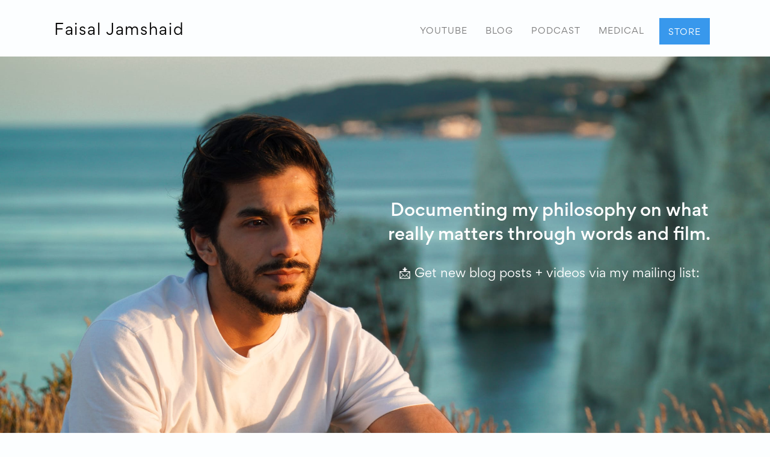

--- FILE ---
content_type: text/html
request_url: https://www.faisaljamshaid.com/
body_size: 4527
content:
<!DOCTYPE html><!-- This site was created in Webflow. https://webflow.com --><!-- Last Published: Tue Apr 15 2025 20:30:12 GMT+0000 (Coordinated Universal Time) --><html data-wf-domain="www.faisaljamshaid.com" data-wf-page="608dcd8b363e28bf681e7fee" data-wf-site="5f8a068d84904655c1e7e7b9"><head><meta charset="utf-8"/><title>Dr. Faisal Jamshaid -  Website</title><meta content="Youtube: Dr Faisal Jamshaid | Newsletter: LifeLemons | Instagram: @fai_j" name="description"/><meta content="Dr. Faisal Jamshaid -  Website" property="og:title"/><meta content="Youtube: Dr Faisal Jamshaid | Newsletter: LifeLemons | Instagram: @fai_j" property="og:description"/><meta content="https://cdn.prod.website-files.com/5f8a068d84904655c1e7e7b9/5fbae9e48361903d016938b7_Faisal%20Jamshaid%20landscape.jpg" property="og:image"/><meta content="Dr. Faisal Jamshaid -  Website" property="twitter:title"/><meta content="Youtube: Dr Faisal Jamshaid | Newsletter: LifeLemons | Instagram: @fai_j" property="twitter:description"/><meta content="https://cdn.prod.website-files.com/5f8a068d84904655c1e7e7b9/5fbae9e48361903d016938b7_Faisal%20Jamshaid%20landscape.jpg" property="twitter:image"/><meta property="og:type" content="website"/><meta content="summary_large_image" name="twitter:card"/><meta content="width=device-width, initial-scale=1" name="viewport"/><meta content="MolHIGTgjNEroYwNd4vMrm5zfbmzEBxYtNTT_cBOXD0" name="google-site-verification"/><meta content="Webflow" name="generator"/><link href="https://cdn.prod.website-files.com/5f8a068d84904655c1e7e7b9/css/faisals-website.webflow.0e4c5596d.css" rel="stylesheet" type="text/css"/><link href="https://fonts.googleapis.com" rel="preconnect"/><link href="https://fonts.gstatic.com" rel="preconnect" crossorigin="anonymous"/><script src="https://ajax.googleapis.com/ajax/libs/webfont/1.6.26/webfont.js" type="text/javascript"></script><script type="text/javascript">WebFont.load({  google: {    families: ["Montserrat:100,100italic,200,200italic,300,300italic,400,400italic,500,500italic,600,600italic,700,700italic,800,800italic,900,900italic","Nanum Myeongjo:regular,700,800","Alegreya Sans:100,100italic,300,300italic,regular,italic,500,500italic,700,700italic,800,800italic,900,900italic","Alegreya:regular,italic,500,500italic,700,700italic,800,800italic,900,900italic","Vollkorn SC:regular,600,700,900"]  }});</script><script src="https://use.typekit.net/lze3skl.js" type="text/javascript"></script><script type="text/javascript">try{Typekit.load();}catch(e){}</script><script type="text/javascript">!function(o,c){var n=c.documentElement,t=" w-mod-";n.className+=t+"js",("ontouchstart"in o||o.DocumentTouch&&c instanceof DocumentTouch)&&(n.className+=t+"touch")}(window,document);</script><link href="https://cdn.prod.website-files.com/5f8a068d84904655c1e7e7b9/5fbbc94a2cc02d023c66f226_LifeLemons%20Favicon%20.png" rel="shortcut icon" type="image/x-icon"/><link href="https://cdn.prod.website-files.com/5f8a068d84904655c1e7e7b9/5fbbca39ffda8a2729baaf39_LIFELEMONS%20webclip.png" rel="apple-touch-icon"/><script async="" src="https://www.googletagmanager.com/gtag/js?id=UA-166287120-1"></script><script type="text/javascript">window.dataLayer = window.dataLayer || [];function gtag(){dataLayer.push(arguments);}gtag('js', new Date());gtag('config', 'UA-166287120-1', {'anonymize_ip': false});</script><script id="jetboost-script" type="text/javascript"> window.JETBOOST_SITE_ID = "ckgfmgoe200qe0794ulkeiwxg"; (function() { d = document; s = d.createElement("script"); s.src = "https://cdn.jetboost.io/jetboost.js"; s.async = 1; d.getElementsByTagName("head")[0].appendChild(s); })(); </script>

<link rel="stylesheet" href="https://cdnjs.cloudflare.com/ajax/libs/font-awesome/4.7.0/css/font-awesome.min.css">

<script type="text/javascript">window.__WEBFLOW_CURRENCY_SETTINGS = {"currencyCode":"USD","symbol":"$","decimal":".","fractionDigits":2,"group":",","template":"{{wf {\"path\":\"symbol\",\"type\":\"PlainText\"} }} {{wf {\"path\":\"amount\",\"type\":\"CommercePrice\"} }} {{wf {\"path\":\"currencyCode\",\"type\":\"PlainText\"} }}","hideDecimalForWholeNumbers":false};</script></head><body class="body"><div class="navbar-no-shadow"><div data-animation="default" data-collapse="medium" data-duration="400" data-easing="ease" data-easing2="ease" role="banner" class="navbar-no-shadow-container w-nav"><div class="container-regular"><div class="navbar-wrapper"><a href="/" aria-current="page" class="navbar-brand w-nav-brand w--current"><div class="text-block-33">Faisal Jamshaid</div></a><nav role="navigation" class="nav-menu-wrapper w-nav-menu"><ul role="list" class="nav-menu-2 w-list-unstyled"><li class="list-item-5"><a href="https://www.youtube.com/faisaljamshaid" target="_blank" class="nav-link">YOUTUBE</a></li><li class="list-item-3"><a href="/newsletter" class="nav-link">BLOG</a></li><li class="list-item-6"><a href="/podcast" class="nav-link">PODCAST</a></li><li class="list-item-6"><a href="/medical" class="nav-link">MEDICAL</a></li><li class="list-item-6"><a href="https://faijstore.squarespace.com" target="_blank" class="button-6 w-button">STORE</a></li></ul></nav><div class="menu-button-2 w-nav-button"><div class="w-icon-nav-menu"></div></div></div></div></div></div><div class="section-5"><div class="div-block-17"></div><div class="columns-11 w-row"><div class="column-23 w-col w-col-6"><img src="https://cdn.prod.website-files.com/5f8a068d84904655c1e7e7b9/60db5f2e3a27efd79108015f_Faisal%20Website%20Pic-1.jpg" loading="lazy" alt="" class="image-10 laptop-ipad"/></div><div class="column-22 w-col w-col-6"><div class="div-block-18"><img src="https://cdn.prod.website-files.com/5f8a068d84904655c1e7e7b9/5fa47a3d4ce393f1443ac867_FAI00619.JPG" loading="lazy" alt="" class="image-10 mobile"/><div class="text-block-13 top _1st">Documenting my philosophy on what really matters through words and film.<br/></div><div class="text-block-13 top _2nd">📩 Get new blog posts + videos via my mailing list:</div><div class="html-embed-14 w-embed w-iframe"><iframe src="https://embeds.beehiiv.com/d4a6bf89-df1c-4371-9af2-4b40062aa5ac?slim=true" data-test-id="beehiiv-embed" frameborder="0" scrolling="no" style="margin: 0; border-radius: 0px !important; background-color: transparent;"></iframe></div></div></div></div></div><div class="links---youtube front-page-youtube-section"><div><div class="text-block-32"><a href="https://www.youtube.com/faisaljamshaid" target="_blank" class="link-18">YouTube</a></div><div class="text-block-12 _2nd">Where I share my travel films and passion projects.</div><h1 class="guide-heading-1 front-page-1">Youtube.</h1></div><div style="padding-top:56.17021276595745%" class="w-embed-youtubevideo youtube-2"><iframe src="https://www.youtube.com/embed/nLsyIMw1d8w?rel=0&amp;controls=1&amp;autoplay=0&amp;mute=0&amp;start=0" frameBorder="0" style="position:absolute;left:0;top:0;width:100%;height:100%;pointer-events:auto" allow="autoplay; encrypted-media" allowfullscreen="" title="DOLOMITES Cinematic Travel Film | &#x27;Keeping Company&#x27;"></iframe></div><div style="padding-top:56.17021276595745%" class="w-embed-youtubevideo"><iframe src="https://www.youtube.com/embed/9oICF_BKcYE?rel=0&amp;controls=1&amp;autoplay=0&amp;mute=0&amp;start=0" frameBorder="0" style="position:absolute;left:0;top:0;width:100%;height:100%;pointer-events:auto" allow="autoplay; encrypted-media" allowfullscreen="" title="I finally noticed life"></iframe></div><a href="https://www.youtube.com/faisaljamshaid" data-w-id="160e36f5-a977-4849-13bd-b506feb24ec2" style="opacity:0" target="_blank" class="front-page youtube-button w-button">Subscribe</a></div><div class="links---youtube frontpage-sections"><div class="div-block-62"><img src="https://cdn.prod.website-files.com/5f8a068d84904655c1e7e7b9/60d8de611f92e5db207d7a6f_Life%20Lemons%20transparent-01.png" loading="lazy" width="500" sizes="(max-width: 479px) 100vw, 500px" alt="" srcset="https://cdn.prod.website-files.com/5f8a068d84904655c1e7e7b9/60d8de611f92e5db207d7a6f_Life%20Lemons%20transparent-01-p-500.png 500w, https://cdn.prod.website-files.com/5f8a068d84904655c1e7e7b9/60d8de611f92e5db207d7a6f_Life%20Lemons%20transparent-01-p-800.png 800w, https://cdn.prod.website-files.com/5f8a068d84904655c1e7e7b9/60d8de611f92e5db207d7a6f_Life%20Lemons%20transparent-01.png 2292w" class="image-34"/><h1 class="guide-heading-1 front-page-2">Writing.</h1><div class="text-block-12 _2nd">My Blog - Short notes on philosophy, self-fulfilment and creativity.</div></div><div class="collection-list-links-youtube w-dyn-list"><div role="list" class="collection-page-links w-dyn-items"><div data-w-id="e9f1a11e-8125-bd37-81f8-25797ba0c682" style="opacity:0" role="listitem" class="collection-item-7 w-dyn-item"><a href="/blog/the-man-in-the-arena" class="link-block-5 w-inline-block"><div class="blog-date front-page-date">Sep 23, 2023</div><h2 class="heading-8 blog-front-page">The Man in The Arena.</h2><img src="https://cdn.prod.website-files.com/5f8a0d204c740f406a5e325a/650ef7a6dc372a1c85daea45_Man%20in%20the%20arena.jpeg" loading="lazy" alt="" sizes="100vw" srcset="https://cdn.prod.website-files.com/5f8a0d204c740f406a5e325a/650ef7a6dc372a1c85daea45_Man%20in%20the%20arena-p-500.jpeg 500w, https://cdn.prod.website-files.com/5f8a0d204c740f406a5e325a/650ef7a6dc372a1c85daea45_Man%20in%20the%20arena-p-800.jpeg 800w, https://cdn.prod.website-files.com/5f8a0d204c740f406a5e325a/650ef7a6dc372a1c85daea45_Man%20in%20the%20arena-p-1080.jpeg 1080w, https://cdn.prod.website-files.com/5f8a0d204c740f406a5e325a/650ef7a6dc372a1c85daea45_Man%20in%20the%20arena.jpeg 1400w"/></a></div><div data-w-id="e9f1a11e-8125-bd37-81f8-25797ba0c682" style="opacity:0" role="listitem" class="collection-item-7 w-dyn-item"><a href="/blog/on-patience" class="link-block-5 w-inline-block"><div class="blog-date front-page-date">Apr 15, 2023</div><h2 class="heading-8 blog-front-page">On Patience.</h2><img src="https://cdn.prod.website-files.com/5f8a0d204c740f406a5e325a/643abd24cbd2fd681ed2bcda_On%20Being%20Patient.jpeg" loading="lazy" alt="" sizes="100vw" srcset="https://cdn.prod.website-files.com/5f8a0d204c740f406a5e325a/643abd24cbd2fd681ed2bcda_On%20Being%20Patient-p-500.jpeg 500w, https://cdn.prod.website-files.com/5f8a0d204c740f406a5e325a/643abd24cbd2fd681ed2bcda_On%20Being%20Patient-p-800.jpeg 800w, https://cdn.prod.website-files.com/5f8a0d204c740f406a5e325a/643abd24cbd2fd681ed2bcda_On%20Being%20Patient-p-1080.jpeg 1080w, https://cdn.prod.website-files.com/5f8a0d204c740f406a5e325a/643abd24cbd2fd681ed2bcda_On%20Being%20Patient.jpeg 1089w"/></a></div><div data-w-id="e9f1a11e-8125-bd37-81f8-25797ba0c682" style="opacity:0" role="listitem" class="collection-item-7 w-dyn-item"><a href="/blog/why-the-internet-is-scaring-me" class="link-block-5 w-inline-block"><div class="blog-date front-page-date">Mar 5, 2023</div><h2 class="heading-8 blog-front-page">Why The Internet Is Scaring Me</h2><img src="https://cdn.prod.website-files.com/5f8a0d204c740f406a5e325a/6404d3b4e2cfd96adaf87f2e_why%20the%20internet%20is%20scaring%20me.jpeg" loading="lazy" alt="" sizes="100vw" srcset="https://cdn.prod.website-files.com/5f8a0d204c740f406a5e325a/6404d3b4e2cfd96adaf87f2e_why%20the%20internet%20is%20scaring%20me-p-500.jpeg 500w, https://cdn.prod.website-files.com/5f8a0d204c740f406a5e325a/6404d3b4e2cfd96adaf87f2e_why%20the%20internet%20is%20scaring%20me-p-800.jpeg 800w, https://cdn.prod.website-files.com/5f8a0d204c740f406a5e325a/6404d3b4e2cfd96adaf87f2e_why%20the%20internet%20is%20scaring%20me-p-1080.jpeg 1080w, https://cdn.prod.website-files.com/5f8a0d204c740f406a5e325a/6404d3b4e2cfd96adaf87f2e_why%20the%20internet%20is%20scaring%20me.jpeg 1600w"/></a></div><div data-w-id="e9f1a11e-8125-bd37-81f8-25797ba0c682" style="opacity:0" role="listitem" class="collection-item-7 w-dyn-item"><a href="/blog/stand-by-your-work" class="link-block-5 w-inline-block"><div class="blog-date front-page-date">Feb 13, 2023</div><h2 class="heading-8 blog-front-page">Stand By Your Work</h2><img src="https://cdn.prod.website-files.com/5f8a0d204c740f406a5e325a/63eaa562a798ed42eb3c128d_C2BA3DE9-19A5-4EEF-92F8-E1A08C4D30FB.JPG" loading="lazy" alt="" sizes="100vw" srcset="https://cdn.prod.website-files.com/5f8a0d204c740f406a5e325a/63eaa562a798ed42eb3c128d_C2BA3DE9-19A5-4EEF-92F8-E1A08C4D30FB-p-500.jpg 500w, https://cdn.prod.website-files.com/5f8a0d204c740f406a5e325a/63eaa562a798ed42eb3c128d_C2BA3DE9-19A5-4EEF-92F8-E1A08C4D30FB-p-800.jpg 800w, https://cdn.prod.website-files.com/5f8a0d204c740f406a5e325a/63eaa562a798ed42eb3c128d_C2BA3DE9-19A5-4EEF-92F8-E1A08C4D30FB-p-1080.jpg 1080w, https://cdn.prod.website-files.com/5f8a0d204c740f406a5e325a/63eaa562a798ed42eb3c128d_C2BA3DE9-19A5-4EEF-92F8-E1A08C4D30FB-p-1600.jpg 1600w, https://cdn.prod.website-files.com/5f8a0d204c740f406a5e325a/63eaa562a798ed42eb3c128d_C2BA3DE9-19A5-4EEF-92F8-E1A08C4D30FB-p-2000.jpg 2000w, https://cdn.prod.website-files.com/5f8a0d204c740f406a5e325a/63eaa562a798ed42eb3c128d_C2BA3DE9-19A5-4EEF-92F8-E1A08C4D30FB.JPG 2740w"/></a></div></div></div><a data-w-id="418b1ced-bd67-a77e-5393-13486e675783" style="opacity:0" href="/newsletter" class="front-page blog-button w-button">See latest</a></div><section class="section-31"><div class="w-layout-blockcontainer container-8 w-container"><div class="code-embed w-embed w-iframe"><iframe src="https://embeds.beehiiv.com/d4a6bf89-df1c-4371-9af2-4b40062aa5ac" data-test-id="beehiiv-embed" width="100%" height="320" frameborder="0" scrolling="no" style="border-radius: 4px; border: 0px solid #e5e7eb; margin: 0; background-color: transparent;"></iframe></div></div></section><div class="section-4"><div class="columns-5 w-row"><div class="column-7 w-col w-col-6 w-col-tiny-tiny-stack"><div class="div-block-8"><div class="text-block-7">say hello!</div></div></div><div class="column-8 w-col w-col-6 w-col-tiny-tiny-stack"><div class="div-block-10 footer"><div class="html-embed-2 w-embed"><a href=https://www.youtube.com/c/FaisalJamshaid> 
<!DOCTYPE html>
<html>
<head>
<link rel="stylesheet" href="https://cdnjs.cloudflare.com/ajax/libs/font-awesome/4.7.0/css/font-awesome.min.css">
</head>
<body>


<i class="fa fa-youtube-play" style="font-size:40px;color:white;"></i>


</body>
</html>
</a></div><div class="html-embed-2 w-embed"><a href=https://www.instagram.com/fai_j> 
<!DOCTYPE html>
<html>
<head>
<link rel="stylesheet" href="https://cdnjs.cloudflare.com/ajax/libs/font-awesome/4.7.0/css/font-awesome.min.css">
</head>
<body>



<i class="fa fa-instagram" style="font-size:40px;color:white;"></i>

</body>
</html> </a></div><div class="html-embed-2 w-embed"><a href=https://twitter.com/faisalj95><!DOCTYPE html>
<html>
<head>
<link rel="stylesheet" href="https://cdnjs.cloudflare.com/ajax/libs/font-awesome/4.7.0/css/font-awesome.min.css">
</head>
<body>



<i class="fa fa-twitter" style="font-size:40px;color:white;"></i>

</body>
</html></a></div></div></div></div><div class="div-block-11"><div class="text-block-8">Self-made with ☕️ and <a href="#https://bit.ly/35gbrwx" class="bottom-link">Webflow</a>.<a href="#https://bit.ly/35gbrwx" class="bottom-link"><br/></a>© 2021.</div></div></div><script src="https://d3e54v103j8qbb.cloudfront.net/js/jquery-3.5.1.min.dc5e7f18c8.js?site=5f8a068d84904655c1e7e7b9" type="text/javascript" integrity="sha256-9/aliU8dGd2tb6OSsuzixeV4y/faTqgFtohetphbbj0=" crossorigin="anonymous"></script><script src="https://cdn.prod.website-files.com/5f8a068d84904655c1e7e7b9/js/webflow.schunk.85d5d6221b5f8ed0.js" type="text/javascript"></script><script src="https://cdn.prod.website-files.com/5f8a068d84904655c1e7e7b9/js/webflow.schunk.4148b5a6330e9e64.js" type="text/javascript"></script><script src="https://cdn.prod.website-files.com/5f8a068d84904655c1e7e7b9/js/webflow.schunk.97d04bb78d04442b.js" type="text/javascript"></script><script src="https://cdn.prod.website-files.com/5f8a068d84904655c1e7e7b9/js/webflow.schunk.5b30bd98703f4a80.js" type="text/javascript"></script><script src="https://cdn.prod.website-files.com/5f8a068d84904655c1e7e7b9/js/webflow.8d0373f8.33761c61026dfb4c.js" type="text/javascript"></script><!-- Go to www.addthis.com/dashboard to customize your tools -->
<script type="text/javascript" src="//s7.addthis.com/js/300/addthis_widget.js#pubid=ra-5fe11e7a93bcf721"></script>

</body></html>

--- FILE ---
content_type: text/css
request_url: https://cdn.prod.website-files.com/5f8a068d84904655c1e7e7b9/css/faisals-website.webflow.0e4c5596d.css
body_size: 29649
content:
html {
  -webkit-text-size-adjust: 100%;
  -ms-text-size-adjust: 100%;
  font-family: sans-serif;
}

body {
  margin: 0;
}

article, aside, details, figcaption, figure, footer, header, hgroup, main, menu, nav, section, summary {
  display: block;
}

audio, canvas, progress, video {
  vertical-align: baseline;
  display: inline-block;
}

audio:not([controls]) {
  height: 0;
  display: none;
}

[hidden], template {
  display: none;
}

a {
  background-color: #0000;
}

a:active, a:hover {
  outline: 0;
}

abbr[title] {
  border-bottom: 1px dotted;
}

b, strong {
  font-weight: bold;
}

dfn {
  font-style: italic;
}

h1 {
  margin: .67em 0;
  font-size: 2em;
}

mark {
  color: #000;
  background: #ff0;
}

small {
  font-size: 80%;
}

sub, sup {
  vertical-align: baseline;
  font-size: 75%;
  line-height: 0;
  position: relative;
}

sup {
  top: -.5em;
}

sub {
  bottom: -.25em;
}

img {
  border: 0;
}

svg:not(:root) {
  overflow: hidden;
}

hr {
  box-sizing: content-box;
  height: 0;
}

pre {
  overflow: auto;
}

code, kbd, pre, samp {
  font-family: monospace;
  font-size: 1em;
}

button, input, optgroup, select, textarea {
  color: inherit;
  font: inherit;
  margin: 0;
}

button {
  overflow: visible;
}

button, select {
  text-transform: none;
}

button, html input[type="button"], input[type="reset"] {
  -webkit-appearance: button;
  cursor: pointer;
}

button[disabled], html input[disabled] {
  cursor: default;
}

button::-moz-focus-inner, input::-moz-focus-inner {
  border: 0;
  padding: 0;
}

input {
  line-height: normal;
}

input[type="checkbox"], input[type="radio"] {
  box-sizing: border-box;
  padding: 0;
}

input[type="number"]::-webkit-inner-spin-button, input[type="number"]::-webkit-outer-spin-button {
  height: auto;
}

input[type="search"] {
  -webkit-appearance: none;
}

input[type="search"]::-webkit-search-cancel-button, input[type="search"]::-webkit-search-decoration {
  -webkit-appearance: none;
}

legend {
  border: 0;
  padding: 0;
}

textarea {
  overflow: auto;
}

optgroup {
  font-weight: bold;
}

table {
  border-collapse: collapse;
  border-spacing: 0;
}

td, th {
  padding: 0;
}

@font-face {
  font-family: webflow-icons;
  src: url("[data-uri]") format("truetype");
  font-weight: normal;
  font-style: normal;
}

[class^="w-icon-"], [class*=" w-icon-"] {
  speak: none;
  font-variant: normal;
  text-transform: none;
  -webkit-font-smoothing: antialiased;
  -moz-osx-font-smoothing: grayscale;
  font-style: normal;
  font-weight: normal;
  line-height: 1;
  font-family: webflow-icons !important;
}

.w-icon-slider-right:before {
  content: "";
}

.w-icon-slider-left:before {
  content: "";
}

.w-icon-nav-menu:before {
  content: "";
}

.w-icon-arrow-down:before, .w-icon-dropdown-toggle:before {
  content: "";
}

.w-icon-file-upload-remove:before {
  content: "";
}

.w-icon-file-upload-icon:before {
  content: "";
}

* {
  box-sizing: border-box;
}

html {
  height: 100%;
}

body {
  color: #333;
  background-color: #fff;
  min-height: 100%;
  margin: 0;
  font-family: Arial, sans-serif;
  font-size: 14px;
  line-height: 20px;
}

img {
  vertical-align: middle;
  max-width: 100%;
  display: inline-block;
}

html.w-mod-touch * {
  background-attachment: scroll !important;
}

.w-block {
  display: block;
}

.w-inline-block {
  max-width: 100%;
  display: inline-block;
}

.w-clearfix:before, .w-clearfix:after {
  content: " ";
  grid-area: 1 / 1 / 2 / 2;
  display: table;
}

.w-clearfix:after {
  clear: both;
}

.w-hidden {
  display: none;
}

.w-button {
  color: #fff;
  line-height: inherit;
  cursor: pointer;
  background-color: #3898ec;
  border: 0;
  border-radius: 0;
  padding: 9px 15px;
  text-decoration: none;
  display: inline-block;
}

input.w-button {
  -webkit-appearance: button;
}

html[data-w-dynpage] [data-w-cloak] {
  color: #0000 !important;
}

.w-code-block {
  margin: unset;
}

pre.w-code-block code {
  all: inherit;
}

.w-optimization {
  display: contents;
}

.w-webflow-badge, .w-webflow-badge > img {
  box-sizing: unset;
  width: unset;
  height: unset;
  max-height: unset;
  max-width: unset;
  min-height: unset;
  min-width: unset;
  margin: unset;
  padding: unset;
  float: unset;
  clear: unset;
  border: unset;
  border-radius: unset;
  background: unset;
  background-image: unset;
  background-position: unset;
  background-size: unset;
  background-repeat: unset;
  background-origin: unset;
  background-clip: unset;
  background-attachment: unset;
  background-color: unset;
  box-shadow: unset;
  transform: unset;
  direction: unset;
  font-family: unset;
  font-weight: unset;
  color: unset;
  font-size: unset;
  line-height: unset;
  font-style: unset;
  font-variant: unset;
  text-align: unset;
  letter-spacing: unset;
  -webkit-text-decoration: unset;
  text-decoration: unset;
  text-indent: unset;
  text-transform: unset;
  list-style-type: unset;
  text-shadow: unset;
  vertical-align: unset;
  cursor: unset;
  white-space: unset;
  word-break: unset;
  word-spacing: unset;
  word-wrap: unset;
  transition: unset;
}

.w-webflow-badge {
  white-space: nowrap;
  cursor: pointer;
  box-shadow: 0 0 0 1px #0000001a, 0 1px 3px #0000001a;
  visibility: visible !important;
  opacity: 1 !important;
  z-index: 2147483647 !important;
  color: #aaadb0 !important;
  overflow: unset !important;
  background-color: #fff !important;
  border-radius: 3px !important;
  width: auto !important;
  height: auto !important;
  margin: 0 !important;
  padding: 6px !important;
  font-size: 12px !important;
  line-height: 14px !important;
  text-decoration: none !important;
  display: inline-block !important;
  position: fixed !important;
  inset: auto 12px 12px auto !important;
  transform: none !important;
}

.w-webflow-badge > img {
  position: unset;
  visibility: unset !important;
  opacity: 1 !important;
  vertical-align: middle !important;
  display: inline-block !important;
}

h1, h2, h3, h4, h5, h6 {
  margin-bottom: 10px;
  font-weight: bold;
}

h1 {
  margin-top: 20px;
  font-size: 38px;
  line-height: 44px;
}

h2 {
  margin-top: 20px;
  font-size: 32px;
  line-height: 36px;
}

h3 {
  margin-top: 20px;
  font-size: 24px;
  line-height: 30px;
}

h4 {
  margin-top: 10px;
  font-size: 18px;
  line-height: 24px;
}

h5 {
  margin-top: 10px;
  font-size: 14px;
  line-height: 20px;
}

h6 {
  margin-top: 10px;
  font-size: 12px;
  line-height: 18px;
}

p {
  margin-top: 0;
  margin-bottom: 10px;
}

blockquote {
  border-left: 5px solid #e2e2e2;
  margin: 0 0 10px;
  padding: 10px 20px;
  font-size: 18px;
  line-height: 22px;
}

figure {
  margin: 0 0 10px;
}

figcaption {
  text-align: center;
  margin-top: 5px;
}

ul, ol {
  margin-top: 0;
  margin-bottom: 10px;
  padding-left: 40px;
}

.w-list-unstyled {
  padding-left: 0;
  list-style: none;
}

.w-embed:before, .w-embed:after {
  content: " ";
  grid-area: 1 / 1 / 2 / 2;
  display: table;
}

.w-embed:after {
  clear: both;
}

.w-video {
  width: 100%;
  padding: 0;
  position: relative;
}

.w-video iframe, .w-video object, .w-video embed {
  border: none;
  width: 100%;
  height: 100%;
  position: absolute;
  top: 0;
  left: 0;
}

fieldset {
  border: 0;
  margin: 0;
  padding: 0;
}

button, [type="button"], [type="reset"] {
  cursor: pointer;
  -webkit-appearance: button;
  border: 0;
}

.w-form {
  margin: 0 0 15px;
}

.w-form-done {
  text-align: center;
  background-color: #ddd;
  padding: 20px;
  display: none;
}

.w-form-fail {
  background-color: #ffdede;
  margin-top: 10px;
  padding: 10px;
  display: none;
}

label {
  margin-bottom: 5px;
  font-weight: bold;
  display: block;
}

.w-input, .w-select {
  color: #333;
  vertical-align: middle;
  background-color: #fff;
  border: 1px solid #ccc;
  width: 100%;
  height: 38px;
  margin-bottom: 10px;
  padding: 8px 12px;
  font-size: 14px;
  line-height: 1.42857;
  display: block;
}

.w-input::placeholder, .w-select::placeholder {
  color: #999;
}

.w-input:focus, .w-select:focus {
  border-color: #3898ec;
  outline: 0;
}

.w-input[disabled], .w-select[disabled], .w-input[readonly], .w-select[readonly], fieldset[disabled] .w-input, fieldset[disabled] .w-select {
  cursor: not-allowed;
}

.w-input[disabled]:not(.w-input-disabled), .w-select[disabled]:not(.w-input-disabled), .w-input[readonly], .w-select[readonly], fieldset[disabled]:not(.w-input-disabled) .w-input, fieldset[disabled]:not(.w-input-disabled) .w-select {
  background-color: #eee;
}

textarea.w-input, textarea.w-select {
  height: auto;
}

.w-select {
  background-color: #f3f3f3;
}

.w-select[multiple] {
  height: auto;
}

.w-form-label {
  cursor: pointer;
  margin-bottom: 0;
  font-weight: normal;
  display: inline-block;
}

.w-radio {
  margin-bottom: 5px;
  padding-left: 20px;
  display: block;
}

.w-radio:before, .w-radio:after {
  content: " ";
  grid-area: 1 / 1 / 2 / 2;
  display: table;
}

.w-radio:after {
  clear: both;
}

.w-radio-input {
  float: left;
  margin: 3px 0 0 -20px;
  line-height: normal;
}

.w-file-upload {
  margin-bottom: 10px;
  display: block;
}

.w-file-upload-input {
  opacity: 0;
  z-index: -100;
  width: .1px;
  height: .1px;
  position: absolute;
  overflow: hidden;
}

.w-file-upload-default, .w-file-upload-uploading, .w-file-upload-success {
  color: #333;
  display: inline-block;
}

.w-file-upload-error {
  margin-top: 10px;
  display: block;
}

.w-file-upload-default.w-hidden, .w-file-upload-uploading.w-hidden, .w-file-upload-error.w-hidden, .w-file-upload-success.w-hidden {
  display: none;
}

.w-file-upload-uploading-btn {
  cursor: pointer;
  background-color: #fafafa;
  border: 1px solid #ccc;
  margin: 0;
  padding: 8px 12px;
  font-size: 14px;
  font-weight: normal;
  display: flex;
}

.w-file-upload-file {
  background-color: #fafafa;
  border: 1px solid #ccc;
  flex-grow: 1;
  justify-content: space-between;
  margin: 0;
  padding: 8px 9px 8px 11px;
  display: flex;
}

.w-file-upload-file-name {
  font-size: 14px;
  font-weight: normal;
  display: block;
}

.w-file-remove-link {
  cursor: pointer;
  width: auto;
  height: auto;
  margin-top: 3px;
  margin-left: 10px;
  padding: 3px;
  display: block;
}

.w-icon-file-upload-remove {
  margin: auto;
  font-size: 10px;
}

.w-file-upload-error-msg {
  color: #ea384c;
  padding: 2px 0;
  display: inline-block;
}

.w-file-upload-info {
  padding: 0 12px;
  line-height: 38px;
  display: inline-block;
}

.w-file-upload-label {
  cursor: pointer;
  background-color: #fafafa;
  border: 1px solid #ccc;
  margin: 0;
  padding: 8px 12px;
  font-size: 14px;
  font-weight: normal;
  display: inline-block;
}

.w-icon-file-upload-icon, .w-icon-file-upload-uploading {
  width: 20px;
  margin-right: 8px;
  display: inline-block;
}

.w-icon-file-upload-uploading {
  height: 20px;
}

.w-container {
  max-width: 940px;
  margin-left: auto;
  margin-right: auto;
}

.w-container:before, .w-container:after {
  content: " ";
  grid-area: 1 / 1 / 2 / 2;
  display: table;
}

.w-container:after {
  clear: both;
}

.w-container .w-row {
  margin-left: -10px;
  margin-right: -10px;
}

.w-row:before, .w-row:after {
  content: " ";
  grid-area: 1 / 1 / 2 / 2;
  display: table;
}

.w-row:after {
  clear: both;
}

.w-row .w-row {
  margin-left: 0;
  margin-right: 0;
}

.w-col {
  float: left;
  width: 100%;
  min-height: 1px;
  padding-left: 10px;
  padding-right: 10px;
  position: relative;
}

.w-col .w-col {
  padding-left: 0;
  padding-right: 0;
}

.w-col-1 {
  width: 8.33333%;
}

.w-col-2 {
  width: 16.6667%;
}

.w-col-3 {
  width: 25%;
}

.w-col-4 {
  width: 33.3333%;
}

.w-col-5 {
  width: 41.6667%;
}

.w-col-6 {
  width: 50%;
}

.w-col-7 {
  width: 58.3333%;
}

.w-col-8 {
  width: 66.6667%;
}

.w-col-9 {
  width: 75%;
}

.w-col-10 {
  width: 83.3333%;
}

.w-col-11 {
  width: 91.6667%;
}

.w-col-12 {
  width: 100%;
}

.w-hidden-main {
  display: none !important;
}

@media screen and (max-width: 991px) {
  .w-container {
    max-width: 728px;
  }

  .w-hidden-main {
    display: inherit !important;
  }

  .w-hidden-medium {
    display: none !important;
  }

  .w-col-medium-1 {
    width: 8.33333%;
  }

  .w-col-medium-2 {
    width: 16.6667%;
  }

  .w-col-medium-3 {
    width: 25%;
  }

  .w-col-medium-4 {
    width: 33.3333%;
  }

  .w-col-medium-5 {
    width: 41.6667%;
  }

  .w-col-medium-6 {
    width: 50%;
  }

  .w-col-medium-7 {
    width: 58.3333%;
  }

  .w-col-medium-8 {
    width: 66.6667%;
  }

  .w-col-medium-9 {
    width: 75%;
  }

  .w-col-medium-10 {
    width: 83.3333%;
  }

  .w-col-medium-11 {
    width: 91.6667%;
  }

  .w-col-medium-12 {
    width: 100%;
  }

  .w-col-stack {
    width: 100%;
    left: auto;
    right: auto;
  }
}

@media screen and (max-width: 767px) {
  .w-hidden-main, .w-hidden-medium {
    display: inherit !important;
  }

  .w-hidden-small {
    display: none !important;
  }

  .w-row, .w-container .w-row {
    margin-left: 0;
    margin-right: 0;
  }

  .w-col {
    width: 100%;
    left: auto;
    right: auto;
  }

  .w-col-small-1 {
    width: 8.33333%;
  }

  .w-col-small-2 {
    width: 16.6667%;
  }

  .w-col-small-3 {
    width: 25%;
  }

  .w-col-small-4 {
    width: 33.3333%;
  }

  .w-col-small-5 {
    width: 41.6667%;
  }

  .w-col-small-6 {
    width: 50%;
  }

  .w-col-small-7 {
    width: 58.3333%;
  }

  .w-col-small-8 {
    width: 66.6667%;
  }

  .w-col-small-9 {
    width: 75%;
  }

  .w-col-small-10 {
    width: 83.3333%;
  }

  .w-col-small-11 {
    width: 91.6667%;
  }

  .w-col-small-12 {
    width: 100%;
  }
}

@media screen and (max-width: 479px) {
  .w-container {
    max-width: none;
  }

  .w-hidden-main, .w-hidden-medium, .w-hidden-small {
    display: inherit !important;
  }

  .w-hidden-tiny {
    display: none !important;
  }

  .w-col {
    width: 100%;
  }

  .w-col-tiny-1 {
    width: 8.33333%;
  }

  .w-col-tiny-2 {
    width: 16.6667%;
  }

  .w-col-tiny-3 {
    width: 25%;
  }

  .w-col-tiny-4 {
    width: 33.3333%;
  }

  .w-col-tiny-5 {
    width: 41.6667%;
  }

  .w-col-tiny-6 {
    width: 50%;
  }

  .w-col-tiny-7 {
    width: 58.3333%;
  }

  .w-col-tiny-8 {
    width: 66.6667%;
  }

  .w-col-tiny-9 {
    width: 75%;
  }

  .w-col-tiny-10 {
    width: 83.3333%;
  }

  .w-col-tiny-11 {
    width: 91.6667%;
  }

  .w-col-tiny-12 {
    width: 100%;
  }
}

.w-widget {
  position: relative;
}

.w-widget-map {
  width: 100%;
  height: 400px;
}

.w-widget-map label {
  width: auto;
  display: inline;
}

.w-widget-map img {
  max-width: inherit;
}

.w-widget-map .gm-style-iw {
  text-align: center;
}

.w-widget-map .gm-style-iw > button {
  display: none !important;
}

.w-widget-twitter {
  overflow: hidden;
}

.w-widget-twitter-count-shim {
  vertical-align: top;
  text-align: center;
  background: #fff;
  border: 1px solid #758696;
  border-radius: 3px;
  width: 28px;
  height: 20px;
  display: inline-block;
  position: relative;
}

.w-widget-twitter-count-shim * {
  pointer-events: none;
  -webkit-user-select: none;
  user-select: none;
}

.w-widget-twitter-count-shim .w-widget-twitter-count-inner {
  text-align: center;
  color: #999;
  font-family: serif;
  font-size: 15px;
  line-height: 12px;
  position: relative;
}

.w-widget-twitter-count-shim .w-widget-twitter-count-clear {
  display: block;
  position: relative;
}

.w-widget-twitter-count-shim.w--large {
  width: 36px;
  height: 28px;
}

.w-widget-twitter-count-shim.w--large .w-widget-twitter-count-inner {
  font-size: 18px;
  line-height: 18px;
}

.w-widget-twitter-count-shim:not(.w--vertical) {
  margin-left: 5px;
  margin-right: 8px;
}

.w-widget-twitter-count-shim:not(.w--vertical).w--large {
  margin-left: 6px;
}

.w-widget-twitter-count-shim:not(.w--vertical):before, .w-widget-twitter-count-shim:not(.w--vertical):after {
  content: " ";
  pointer-events: none;
  border: solid #0000;
  width: 0;
  height: 0;
  position: absolute;
  top: 50%;
  left: 0;
}

.w-widget-twitter-count-shim:not(.w--vertical):before {
  border-width: 4px;
  border-color: #75869600 #5d6c7b #75869600 #75869600;
  margin-top: -4px;
  margin-left: -9px;
}

.w-widget-twitter-count-shim:not(.w--vertical).w--large:before {
  border-width: 5px;
  margin-top: -5px;
  margin-left: -10px;
}

.w-widget-twitter-count-shim:not(.w--vertical):after {
  border-width: 4px;
  border-color: #fff0 #fff #fff0 #fff0;
  margin-top: -4px;
  margin-left: -8px;
}

.w-widget-twitter-count-shim:not(.w--vertical).w--large:after {
  border-width: 5px;
  margin-top: -5px;
  margin-left: -9px;
}

.w-widget-twitter-count-shim.w--vertical {
  width: 61px;
  height: 33px;
  margin-bottom: 8px;
}

.w-widget-twitter-count-shim.w--vertical:before, .w-widget-twitter-count-shim.w--vertical:after {
  content: " ";
  pointer-events: none;
  border: solid #0000;
  width: 0;
  height: 0;
  position: absolute;
  top: 100%;
  left: 50%;
}

.w-widget-twitter-count-shim.w--vertical:before {
  border-width: 5px;
  border-color: #5d6c7b #75869600 #75869600;
  margin-left: -5px;
}

.w-widget-twitter-count-shim.w--vertical:after {
  border-width: 4px;
  border-color: #fff #fff0 #fff0;
  margin-left: -4px;
}

.w-widget-twitter-count-shim.w--vertical .w-widget-twitter-count-inner {
  font-size: 18px;
  line-height: 22px;
}

.w-widget-twitter-count-shim.w--vertical.w--large {
  width: 76px;
}

.w-background-video {
  color: #fff;
  height: 500px;
  position: relative;
  overflow: hidden;
}

.w-background-video > video {
  object-fit: cover;
  z-index: -100;
  background-position: 50%;
  background-size: cover;
  width: 100%;
  height: 100%;
  margin: auto;
  position: absolute;
  inset: -100%;
}

.w-background-video > video::-webkit-media-controls-start-playback-button {
  -webkit-appearance: none;
  display: none !important;
}

.w-background-video--control {
  background-color: #0000;
  padding: 0;
  position: absolute;
  bottom: 1em;
  right: 1em;
}

.w-background-video--control > [hidden] {
  display: none !important;
}

.w-slider {
  text-align: center;
  clear: both;
  -webkit-tap-highlight-color: #0000;
  tap-highlight-color: #0000;
  background: #ddd;
  height: 300px;
  position: relative;
}

.w-slider-mask {
  z-index: 1;
  white-space: nowrap;
  height: 100%;
  display: block;
  position: relative;
  left: 0;
  right: 0;
  overflow: hidden;
}

.w-slide {
  vertical-align: top;
  white-space: normal;
  text-align: left;
  width: 100%;
  height: 100%;
  display: inline-block;
  position: relative;
}

.w-slider-nav {
  z-index: 2;
  text-align: center;
  -webkit-tap-highlight-color: #0000;
  tap-highlight-color: #0000;
  height: 40px;
  margin: auto;
  padding-top: 10px;
  position: absolute;
  inset: auto 0 0;
}

.w-slider-nav.w-round > div {
  border-radius: 100%;
}

.w-slider-nav.w-num > div {
  font-size: inherit;
  line-height: inherit;
  width: auto;
  height: auto;
  padding: .2em .5em;
}

.w-slider-nav.w-shadow > div {
  box-shadow: 0 0 3px #3336;
}

.w-slider-nav-invert {
  color: #fff;
}

.w-slider-nav-invert > div {
  background-color: #2226;
}

.w-slider-nav-invert > div.w-active {
  background-color: #222;
}

.w-slider-dot {
  cursor: pointer;
  background-color: #fff6;
  width: 1em;
  height: 1em;
  margin: 0 3px .5em;
  transition: background-color .1s, color .1s;
  display: inline-block;
  position: relative;
}

.w-slider-dot.w-active {
  background-color: #fff;
}

.w-slider-dot:focus {
  outline: none;
  box-shadow: 0 0 0 2px #fff;
}

.w-slider-dot:focus.w-active {
  box-shadow: none;
}

.w-slider-arrow-left, .w-slider-arrow-right {
  cursor: pointer;
  color: #fff;
  -webkit-tap-highlight-color: #0000;
  tap-highlight-color: #0000;
  -webkit-user-select: none;
  user-select: none;
  width: 80px;
  margin: auto;
  font-size: 40px;
  position: absolute;
  inset: 0;
  overflow: hidden;
}

.w-slider-arrow-left [class^="w-icon-"], .w-slider-arrow-right [class^="w-icon-"], .w-slider-arrow-left [class*=" w-icon-"], .w-slider-arrow-right [class*=" w-icon-"] {
  position: absolute;
}

.w-slider-arrow-left:focus, .w-slider-arrow-right:focus {
  outline: 0;
}

.w-slider-arrow-left {
  z-index: 3;
  right: auto;
}

.w-slider-arrow-right {
  z-index: 4;
  left: auto;
}

.w-icon-slider-left, .w-icon-slider-right {
  width: 1em;
  height: 1em;
  margin: auto;
  inset: 0;
}

.w-slider-aria-label {
  clip: rect(0 0 0 0);
  border: 0;
  width: 1px;
  height: 1px;
  margin: -1px;
  padding: 0;
  position: absolute;
  overflow: hidden;
}

.w-slider-force-show {
  display: block !important;
}

.w-dropdown {
  text-align: left;
  z-index: 900;
  margin-left: auto;
  margin-right: auto;
  display: inline-block;
  position: relative;
}

.w-dropdown-btn, .w-dropdown-toggle, .w-dropdown-link {
  vertical-align: top;
  color: #222;
  text-align: left;
  white-space: nowrap;
  margin-left: auto;
  margin-right: auto;
  padding: 20px;
  text-decoration: none;
  position: relative;
}

.w-dropdown-toggle {
  -webkit-user-select: none;
  user-select: none;
  cursor: pointer;
  padding-right: 40px;
  display: inline-block;
}

.w-dropdown-toggle:focus {
  outline: 0;
}

.w-icon-dropdown-toggle {
  width: 1em;
  height: 1em;
  margin: auto 20px auto auto;
  position: absolute;
  top: 0;
  bottom: 0;
  right: 0;
}

.w-dropdown-list {
  background: #ddd;
  min-width: 100%;
  display: none;
  position: absolute;
}

.w-dropdown-list.w--open {
  display: block;
}

.w-dropdown-link {
  color: #222;
  padding: 10px 20px;
  display: block;
}

.w-dropdown-link.w--current {
  color: #0082f3;
}

.w-dropdown-link:focus {
  outline: 0;
}

@media screen and (max-width: 767px) {
  .w-nav-brand {
    padding-left: 10px;
  }
}

.w-lightbox-backdrop {
  cursor: auto;
  letter-spacing: normal;
  text-indent: 0;
  text-shadow: none;
  text-transform: none;
  visibility: visible;
  white-space: normal;
  word-break: normal;
  word-spacing: normal;
  word-wrap: normal;
  color: #fff;
  text-align: center;
  z-index: 2000;
  opacity: 0;
  -webkit-user-select: none;
  -moz-user-select: none;
  -webkit-tap-highlight-color: transparent;
  background: #000000e6;
  outline: 0;
  font-family: Helvetica Neue, Helvetica, Ubuntu, Segoe UI, Verdana, sans-serif;
  font-size: 17px;
  font-style: normal;
  font-weight: 300;
  line-height: 1.2;
  list-style: disc;
  position: fixed;
  inset: 0;
  -webkit-transform: translate(0);
}

.w-lightbox-backdrop, .w-lightbox-container {
  -webkit-overflow-scrolling: touch;
  height: 100%;
  overflow: auto;
}

.w-lightbox-content {
  height: 100vh;
  position: relative;
  overflow: hidden;
}

.w-lightbox-view {
  opacity: 0;
  width: 100vw;
  height: 100vh;
  position: absolute;
}

.w-lightbox-view:before {
  content: "";
  height: 100vh;
}

.w-lightbox-group, .w-lightbox-group .w-lightbox-view, .w-lightbox-group .w-lightbox-view:before {
  height: 86vh;
}

.w-lightbox-frame, .w-lightbox-view:before {
  vertical-align: middle;
  display: inline-block;
}

.w-lightbox-figure {
  margin: 0;
  position: relative;
}

.w-lightbox-group .w-lightbox-figure {
  cursor: pointer;
}

.w-lightbox-img {
  width: auto;
  max-width: none;
  height: auto;
}

.w-lightbox-image {
  float: none;
  max-width: 100vw;
  max-height: 100vh;
  display: block;
}

.w-lightbox-group .w-lightbox-image {
  max-height: 86vh;
}

.w-lightbox-caption {
  text-align: left;
  text-overflow: ellipsis;
  white-space: nowrap;
  background: #0006;
  padding: .5em 1em;
  position: absolute;
  bottom: 0;
  left: 0;
  right: 0;
  overflow: hidden;
}

.w-lightbox-embed {
  width: 100%;
  height: 100%;
  position: absolute;
  inset: 0;
}

.w-lightbox-control {
  cursor: pointer;
  background-position: center;
  background-repeat: no-repeat;
  background-size: 24px;
  width: 4em;
  transition: all .3s;
  position: absolute;
  top: 0;
}

.w-lightbox-left {
  background-image: url("[data-uri]");
  display: none;
  bottom: 0;
  left: 0;
}

.w-lightbox-right {
  background-image: url("[data-uri]");
  display: none;
  bottom: 0;
  right: 0;
}

.w-lightbox-close {
  background-image: url("[data-uri]");
  background-size: 18px;
  height: 2.6em;
  right: 0;
}

.w-lightbox-strip {
  white-space: nowrap;
  padding: 0 1vh;
  line-height: 0;
  position: absolute;
  bottom: 0;
  left: 0;
  right: 0;
  overflow: auto hidden;
}

.w-lightbox-item {
  box-sizing: content-box;
  cursor: pointer;
  width: 10vh;
  padding: 2vh 1vh;
  display: inline-block;
  -webkit-transform: translate3d(0, 0, 0);
}

.w-lightbox-active {
  opacity: .3;
}

.w-lightbox-thumbnail {
  background: #222;
  height: 10vh;
  position: relative;
  overflow: hidden;
}

.w-lightbox-thumbnail-image {
  position: absolute;
  top: 0;
  left: 0;
}

.w-lightbox-thumbnail .w-lightbox-tall {
  width: 100%;
  top: 50%;
  transform: translate(0, -50%);
}

.w-lightbox-thumbnail .w-lightbox-wide {
  height: 100%;
  left: 50%;
  transform: translate(-50%);
}

.w-lightbox-spinner {
  box-sizing: border-box;
  border: 5px solid #0006;
  border-radius: 50%;
  width: 40px;
  height: 40px;
  margin-top: -20px;
  margin-left: -20px;
  animation: .8s linear infinite spin;
  position: absolute;
  top: 50%;
  left: 50%;
}

.w-lightbox-spinner:after {
  content: "";
  border: 3px solid #0000;
  border-bottom-color: #fff;
  border-radius: 50%;
  position: absolute;
  inset: -4px;
}

.w-lightbox-hide {
  display: none;
}

.w-lightbox-noscroll {
  overflow: hidden;
}

@media (min-width: 768px) {
  .w-lightbox-content {
    height: 96vh;
    margin-top: 2vh;
  }

  .w-lightbox-view, .w-lightbox-view:before {
    height: 96vh;
  }

  .w-lightbox-group, .w-lightbox-group .w-lightbox-view, .w-lightbox-group .w-lightbox-view:before {
    height: 84vh;
  }

  .w-lightbox-image {
    max-width: 96vw;
    max-height: 96vh;
  }

  .w-lightbox-group .w-lightbox-image {
    max-width: 82.3vw;
    max-height: 84vh;
  }

  .w-lightbox-left, .w-lightbox-right {
    opacity: .5;
    display: block;
  }

  .w-lightbox-close {
    opacity: .8;
  }

  .w-lightbox-control:hover {
    opacity: 1;
  }
}

.w-lightbox-inactive, .w-lightbox-inactive:hover {
  opacity: 0;
}

.w-richtext:before, .w-richtext:after {
  content: " ";
  grid-area: 1 / 1 / 2 / 2;
  display: table;
}

.w-richtext:after {
  clear: both;
}

.w-richtext[contenteditable="true"]:before, .w-richtext[contenteditable="true"]:after {
  white-space: initial;
}

.w-richtext ol, .w-richtext ul {
  overflow: hidden;
}

.w-richtext .w-richtext-figure-selected.w-richtext-figure-type-video div:after, .w-richtext .w-richtext-figure-selected[data-rt-type="video"] div:after, .w-richtext .w-richtext-figure-selected.w-richtext-figure-type-image div, .w-richtext .w-richtext-figure-selected[data-rt-type="image"] div {
  outline: 2px solid #2895f7;
}

.w-richtext figure.w-richtext-figure-type-video > div:after, .w-richtext figure[data-rt-type="video"] > div:after {
  content: "";
  display: none;
  position: absolute;
  inset: 0;
}

.w-richtext figure {
  max-width: 60%;
  position: relative;
}

.w-richtext figure > div:before {
  cursor: default !important;
}

.w-richtext figure img {
  width: 100%;
}

.w-richtext figure figcaption.w-richtext-figcaption-placeholder {
  opacity: .6;
}

.w-richtext figure div {
  color: #0000;
  font-size: 0;
}

.w-richtext figure.w-richtext-figure-type-image, .w-richtext figure[data-rt-type="image"] {
  display: table;
}

.w-richtext figure.w-richtext-figure-type-image > div, .w-richtext figure[data-rt-type="image"] > div {
  display: inline-block;
}

.w-richtext figure.w-richtext-figure-type-image > figcaption, .w-richtext figure[data-rt-type="image"] > figcaption {
  caption-side: bottom;
  display: table-caption;
}

.w-richtext figure.w-richtext-figure-type-video, .w-richtext figure[data-rt-type="video"] {
  width: 60%;
  height: 0;
}

.w-richtext figure.w-richtext-figure-type-video iframe, .w-richtext figure[data-rt-type="video"] iframe {
  width: 100%;
  height: 100%;
  position: absolute;
  top: 0;
  left: 0;
}

.w-richtext figure.w-richtext-figure-type-video > div, .w-richtext figure[data-rt-type="video"] > div {
  width: 100%;
}

.w-richtext figure.w-richtext-align-center {
  clear: both;
  margin-left: auto;
  margin-right: auto;
}

.w-richtext figure.w-richtext-align-center.w-richtext-figure-type-image > div, .w-richtext figure.w-richtext-align-center[data-rt-type="image"] > div {
  max-width: 100%;
}

.w-richtext figure.w-richtext-align-normal {
  clear: both;
}

.w-richtext figure.w-richtext-align-fullwidth {
  text-align: center;
  clear: both;
  width: 100%;
  max-width: 100%;
  margin-left: auto;
  margin-right: auto;
  display: block;
}

.w-richtext figure.w-richtext-align-fullwidth > div {
  padding-bottom: inherit;
  display: inline-block;
}

.w-richtext figure.w-richtext-align-fullwidth > figcaption {
  display: block;
}

.w-richtext figure.w-richtext-align-floatleft {
  float: left;
  clear: none;
  margin-right: 15px;
}

.w-richtext figure.w-richtext-align-floatright {
  float: right;
  clear: none;
  margin-left: 15px;
}

.w-nav {
  z-index: 1000;
  background: #ddd;
  position: relative;
}

.w-nav:before, .w-nav:after {
  content: " ";
  grid-area: 1 / 1 / 2 / 2;
  display: table;
}

.w-nav:after {
  clear: both;
}

.w-nav-brand {
  float: left;
  color: #333;
  text-decoration: none;
  position: relative;
}

.w-nav-link {
  vertical-align: top;
  color: #222;
  text-align: left;
  margin-left: auto;
  margin-right: auto;
  padding: 20px;
  text-decoration: none;
  display: inline-block;
  position: relative;
}

.w-nav-link.w--current {
  color: #0082f3;
}

.w-nav-menu {
  float: right;
  position: relative;
}

[data-nav-menu-open] {
  text-align: center;
  background: #c8c8c8;
  min-width: 200px;
  position: absolute;
  top: 100%;
  left: 0;
  right: 0;
  overflow: visible;
  display: block !important;
}

.w--nav-link-open {
  display: block;
  position: relative;
}

.w-nav-overlay {
  width: 100%;
  display: none;
  position: absolute;
  top: 100%;
  left: 0;
  right: 0;
  overflow: hidden;
}

.w-nav-overlay [data-nav-menu-open] {
  top: 0;
}

.w-nav[data-animation="over-left"] .w-nav-overlay {
  width: auto;
}

.w-nav[data-animation="over-left"] .w-nav-overlay, .w-nav[data-animation="over-left"] [data-nav-menu-open] {
  z-index: 1;
  top: 0;
  right: auto;
}

.w-nav[data-animation="over-right"] .w-nav-overlay {
  width: auto;
}

.w-nav[data-animation="over-right"] .w-nav-overlay, .w-nav[data-animation="over-right"] [data-nav-menu-open] {
  z-index: 1;
  top: 0;
  left: auto;
}

.w-nav-button {
  float: right;
  cursor: pointer;
  -webkit-tap-highlight-color: #0000;
  tap-highlight-color: #0000;
  -webkit-user-select: none;
  user-select: none;
  padding: 18px;
  font-size: 24px;
  display: none;
  position: relative;
}

.w-nav-button:focus {
  outline: 0;
}

.w-nav-button.w--open {
  color: #fff;
  background-color: #c8c8c8;
}

.w-nav[data-collapse="all"] .w-nav-menu {
  display: none;
}

.w-nav[data-collapse="all"] .w-nav-button, .w--nav-dropdown-open, .w--nav-dropdown-toggle-open {
  display: block;
}

.w--nav-dropdown-list-open {
  position: static;
}

@media screen and (max-width: 991px) {
  .w-nav[data-collapse="medium"] .w-nav-menu {
    display: none;
  }

  .w-nav[data-collapse="medium"] .w-nav-button {
    display: block;
  }
}

@media screen and (max-width: 767px) {
  .w-nav[data-collapse="small"] .w-nav-menu {
    display: none;
  }

  .w-nav[data-collapse="small"] .w-nav-button {
    display: block;
  }

  .w-nav-brand {
    padding-left: 10px;
  }
}

@media screen and (max-width: 479px) {
  .w-nav[data-collapse="tiny"] .w-nav-menu {
    display: none;
  }

  .w-nav[data-collapse="tiny"] .w-nav-button {
    display: block;
  }
}

.w-tabs {
  position: relative;
}

.w-tabs:before, .w-tabs:after {
  content: " ";
  grid-area: 1 / 1 / 2 / 2;
  display: table;
}

.w-tabs:after {
  clear: both;
}

.w-tab-menu {
  position: relative;
}

.w-tab-link {
  vertical-align: top;
  text-align: left;
  cursor: pointer;
  color: #222;
  background-color: #ddd;
  padding: 9px 30px;
  text-decoration: none;
  display: inline-block;
  position: relative;
}

.w-tab-link.w--current {
  background-color: #c8c8c8;
}

.w-tab-link:focus {
  outline: 0;
}

.w-tab-content {
  display: block;
  position: relative;
  overflow: hidden;
}

.w-tab-pane {
  display: none;
  position: relative;
}

.w--tab-active {
  display: block;
}

@media screen and (max-width: 479px) {
  .w-tab-link {
    display: block;
  }
}

.w-ix-emptyfix:after {
  content: "";
}

@keyframes spin {
  0% {
    transform: rotate(0);
  }

  100% {
    transform: rotate(360deg);
  }
}

.w-dyn-empty {
  background-color: #ddd;
  padding: 10px;
}

.w-dyn-hide, .w-dyn-bind-empty, .w-condition-invisible {
  display: none !important;
}

.wf-layout-layout {
  display: grid;
}

:root {
  --white: white;
  --black: black;
}

.w-embed-youtubevideo {
  background-image: url("https://d3e54v103j8qbb.cloudfront.net/static/youtube-placeholder.2b05e7d68d.svg");
  background-position: 50%;
  background-size: cover;
  width: 100%;
  padding-bottom: 0;
  padding-left: 0;
  padding-right: 0;
  position: relative;
}

.w-embed-youtubevideo:empty {
  min-height: 75px;
  padding-bottom: 56.25%;
}

.w-layout-blockcontainer {
  max-width: 940px;
  margin-left: auto;
  margin-right: auto;
  display: block;
}

.w-pagination-wrapper {
  flex-wrap: wrap;
  justify-content: center;
  display: flex;
}

.w-pagination-previous {
  color: #333;
  background-color: #fafafa;
  border: 1px solid #ccc;
  border-radius: 2px;
  margin-left: 10px;
  margin-right: 10px;
  padding: 9px 20px;
  font-size: 14px;
  display: block;
}

.w-pagination-previous-icon {
  margin-right: 4px;
}

.w-pagination-next {
  color: #333;
  background-color: #fafafa;
  border: 1px solid #ccc;
  border-radius: 2px;
  margin-left: 10px;
  margin-right: 10px;
  padding: 9px 20px;
  font-size: 14px;
  display: block;
}

.w-pagination-next-icon {
  margin-left: 4px;
}

.w-layout-grid {
  grid-row-gap: 16px;
  grid-column-gap: 16px;
  grid-template-rows: auto auto;
  grid-template-columns: 1fr 1fr;
  grid-auto-columns: 1fr;
  display: grid;
}

.w-users-userformpagewrap {
  flex-direction: column;
  justify-content: center;
  align-items: stretch;
  max-width: 340px;
  height: 100vh;
  margin-left: auto;
  margin-right: auto;
  display: flex;
}

.w-users-userloginformwrapper {
  margin-bottom: 0;
  padding-left: 20px;
  padding-right: 20px;
  position: relative;
}

.w-users-userformheader {
  text-align: center;
}

.w-users-userformbutton {
  text-align: center;
  width: 100%;
}

.w-users-userformfooter {
  justify-content: space-between;
  margin-top: 12px;
  display: flex;
}

.w-users-userformerrorstate {
  margin-left: 20px;
  margin-right: 20px;
  position: absolute;
  top: 100%;
  left: 0%;
  right: 0%;
}

.w-users-usersignupformwrapper {
  margin-bottom: 0;
  padding-left: 20px;
  padding-right: 20px;
  position: relative;
}

.w-users-userformsuccessstate {
  display: none;
}

.w-checkbox {
  margin-bottom: 5px;
  padding-left: 20px;
  display: block;
}

.w-checkbox:before {
  content: " ";
  grid-area: 1 / 1 / 2 / 2;
  display: table;
}

.w-checkbox:after {
  content: " ";
  clear: both;
  grid-area: 1 / 1 / 2 / 2;
  display: table;
}

.w-checkbox-input {
  float: left;
  margin: 4px 0 0 -20px;
  line-height: normal;
}

.w-checkbox-input--inputType-custom {
  border: 1px solid #ccc;
  border-radius: 2px;
  width: 12px;
  height: 12px;
}

.w-checkbox-input--inputType-custom.w--redirected-checked {
  background-color: #3898ec;
  background-image: url("https://d3e54v103j8qbb.cloudfront.net/static/custom-checkbox-checkmark.589d534424.svg");
  background-position: 50%;
  background-repeat: no-repeat;
  background-size: cover;
  border-color: #3898ec;
}

.w-checkbox-input--inputType-custom.w--redirected-focus {
  box-shadow: 0 0 3px 1px #3898ec;
}

.w-users-usersignupverificationmessage {
  display: none;
}

.w-users-userresetpasswordformwrapper, .w-users-userupdatepasswordformwrapper {
  margin-bottom: 0;
  padding-left: 20px;
  padding-right: 20px;
  position: relative;
}

.w-users-useraccountwrapper {
  background-color: #f5f5f5;
  width: 100%;
  min-height: 100vh;
  padding: 20px;
}

.w-users-blockheader {
  background-color: #fff;
  border: 1px solid #e6e6e6;
  justify-content: space-between;
  align-items: baseline;
  padding: 4px 20px;
  display: flex;
}

.w-users-blockcontent {
  background-color: #fff;
  border-bottom: 1px solid #e6e6e6;
  border-left: 1px solid #e6e6e6;
  border-right: 1px solid #e6e6e6;
  margin-bottom: 20px;
  padding: 20px;
}

.w-users-useraccountformsavebutton {
  text-align: center;
  margin-right: 8px;
}

.w-users-useraccountformcancelbutton {
  text-align: center;
  color: #333;
  background-color: #d3d3d3;
}

.w-commerce-commercecheckoutformcontainer {
  background-color: #f5f5f5;
  width: 100%;
  min-height: 100vh;
  padding: 20px;
}

.w-commerce-commercelayoutcontainer {
  justify-content: center;
  align-items: flex-start;
  display: flex;
}

.w-commerce-commercelayoutmain {
  flex: 0 800px;
  margin-right: 20px;
}

.w-commerce-commercecartapplepaybutton {
  color: #fff;
  cursor: pointer;
  -webkit-appearance: none;
  appearance: none;
  background-color: #000;
  border-width: 0;
  border-radius: 2px;
  align-items: center;
  height: 38px;
  min-height: 30px;
  margin-bottom: 8px;
  padding: 0;
  text-decoration: none;
  display: flex;
}

.w-commerce-commercecartapplepayicon {
  width: 100%;
  height: 50%;
  min-height: 20px;
}

.w-commerce-commercecartquickcheckoutbutton {
  color: #fff;
  cursor: pointer;
  -webkit-appearance: none;
  appearance: none;
  background-color: #000;
  border-width: 0;
  border-radius: 2px;
  justify-content: center;
  align-items: center;
  height: 38px;
  margin-bottom: 8px;
  padding: 0 15px;
  text-decoration: none;
  display: flex;
}

.w-commerce-commercequickcheckoutgoogleicon, .w-commerce-commercequickcheckoutmicrosofticon {
  margin-right: 8px;
  display: block;
}

.w-commerce-commercecheckoutcustomerinfowrapper {
  margin-bottom: 20px;
}

.w-commerce-commercecheckoutblockheader {
  background-color: #fff;
  border: 1px solid #e6e6e6;
  justify-content: space-between;
  align-items: baseline;
  padding: 4px 20px;
  display: flex;
}

.w-commerce-commercecheckoutblockcontent {
  background-color: #fff;
  border-bottom: 1px solid #e6e6e6;
  border-left: 1px solid #e6e6e6;
  border-right: 1px solid #e6e6e6;
  padding: 20px;
}

.w-commerce-commercecheckoutlabel {
  margin-bottom: 8px;
}

.w-commerce-commercecheckoutemailinput {
  -webkit-appearance: none;
  appearance: none;
  background-color: #fafafa;
  border: 1px solid #ddd;
  border-radius: 3px;
  width: 100%;
  height: 38px;
  margin-bottom: 0;
  padding: 8px 12px;
  line-height: 20px;
  display: block;
}

.w-commerce-commercecheckoutemailinput::placeholder {
  color: #999;
}

.w-commerce-commercecheckoutemailinput:focus {
  border-color: #3898ec;
  outline-style: none;
}

.w-commerce-commercecheckoutshippingaddresswrapper {
  margin-bottom: 20px;
}

.w-commerce-commercecheckoutshippingfullname {
  -webkit-appearance: none;
  appearance: none;
  background-color: #fafafa;
  border: 1px solid #ddd;
  border-radius: 3px;
  width: 100%;
  height: 38px;
  margin-bottom: 16px;
  padding: 8px 12px;
  line-height: 20px;
  display: block;
}

.w-commerce-commercecheckoutshippingfullname::placeholder {
  color: #999;
}

.w-commerce-commercecheckoutshippingfullname:focus {
  border-color: #3898ec;
  outline-style: none;
}

.w-commerce-commercecheckoutshippingstreetaddress {
  -webkit-appearance: none;
  appearance: none;
  background-color: #fafafa;
  border: 1px solid #ddd;
  border-radius: 3px;
  width: 100%;
  height: 38px;
  margin-bottom: 16px;
  padding: 8px 12px;
  line-height: 20px;
  display: block;
}

.w-commerce-commercecheckoutshippingstreetaddress::placeholder {
  color: #999;
}

.w-commerce-commercecheckoutshippingstreetaddress:focus {
  border-color: #3898ec;
  outline-style: none;
}

.w-commerce-commercecheckoutshippingstreetaddressoptional {
  -webkit-appearance: none;
  appearance: none;
  background-color: #fafafa;
  border: 1px solid #ddd;
  border-radius: 3px;
  width: 100%;
  height: 38px;
  margin-bottom: 16px;
  padding: 8px 12px;
  line-height: 20px;
  display: block;
}

.w-commerce-commercecheckoutshippingstreetaddressoptional::placeholder {
  color: #999;
}

.w-commerce-commercecheckoutshippingstreetaddressoptional:focus {
  border-color: #3898ec;
  outline-style: none;
}

.w-commerce-commercecheckoutrow {
  margin-left: -8px;
  margin-right: -8px;
  display: flex;
}

.w-commerce-commercecheckoutcolumn {
  flex: 1;
  padding-left: 8px;
  padding-right: 8px;
}

.w-commerce-commercecheckoutshippingcity {
  -webkit-appearance: none;
  appearance: none;
  background-color: #fafafa;
  border: 1px solid #ddd;
  border-radius: 3px;
  width: 100%;
  height: 38px;
  margin-bottom: 16px;
  padding: 8px 12px;
  line-height: 20px;
  display: block;
}

.w-commerce-commercecheckoutshippingcity::placeholder {
  color: #999;
}

.w-commerce-commercecheckoutshippingcity:focus {
  border-color: #3898ec;
  outline-style: none;
}

.w-commerce-commercecheckoutshippingstateprovince {
  -webkit-appearance: none;
  appearance: none;
  background-color: #fafafa;
  border: 1px solid #ddd;
  border-radius: 3px;
  width: 100%;
  height: 38px;
  margin-bottom: 16px;
  padding: 8px 12px;
  line-height: 20px;
  display: block;
}

.w-commerce-commercecheckoutshippingstateprovince::placeholder {
  color: #999;
}

.w-commerce-commercecheckoutshippingstateprovince:focus {
  border-color: #3898ec;
  outline-style: none;
}

.w-commerce-commercecheckoutshippingzippostalcode {
  -webkit-appearance: none;
  appearance: none;
  background-color: #fafafa;
  border: 1px solid #ddd;
  border-radius: 3px;
  width: 100%;
  height: 38px;
  margin-bottom: 16px;
  padding: 8px 12px;
  line-height: 20px;
  display: block;
}

.w-commerce-commercecheckoutshippingzippostalcode::placeholder {
  color: #999;
}

.w-commerce-commercecheckoutshippingzippostalcode:focus {
  border-color: #3898ec;
  outline-style: none;
}

.w-commerce-commercecheckoutshippingcountryselector {
  -webkit-appearance: none;
  appearance: none;
  background-color: #fafafa;
  border: 1px solid #ddd;
  border-radius: 3px;
  width: 100%;
  height: 38px;
  margin-bottom: 0;
  padding: 8px 12px;
  line-height: 20px;
  display: block;
}

.w-commerce-commercecheckoutshippingcountryselector::placeholder {
  color: #999;
}

.w-commerce-commercecheckoutshippingcountryselector:focus {
  border-color: #3898ec;
  outline-style: none;
}

.w-commerce-commercecheckoutshippingmethodswrapper {
  margin-bottom: 20px;
}

.w-commerce-commercecheckoutshippingmethodslist {
  border-left: 1px solid #e6e6e6;
  border-right: 1px solid #e6e6e6;
}

.w-commerce-commercecheckoutshippingmethoditem {
  background-color: #fff;
  border-bottom: 1px solid #e6e6e6;
  flex-direction: row;
  align-items: baseline;
  margin-bottom: 0;
  padding: 16px;
  font-weight: 400;
  display: flex;
}

.w-commerce-commercecheckoutshippingmethoddescriptionblock {
  flex-direction: column;
  flex-grow: 1;
  margin-left: 12px;
  margin-right: 12px;
  display: flex;
}

.w-commerce-commerceboldtextblock {
  font-weight: 700;
}

.w-commerce-commercecheckoutshippingmethodsemptystate {
  text-align: center;
  background-color: #fff;
  border-bottom: 1px solid #e6e6e6;
  border-left: 1px solid #e6e6e6;
  border-right: 1px solid #e6e6e6;
  padding: 64px 16px;
}

.w-commerce-commercecheckoutpaymentinfowrapper {
  margin-bottom: 20px;
}

.w-commerce-commercecheckoutcardnumber {
  -webkit-appearance: none;
  appearance: none;
  cursor: text;
  background-color: #fafafa;
  border: 1px solid #ddd;
  border-radius: 3px;
  width: 100%;
  height: 38px;
  margin-bottom: 16px;
  padding: 8px 12px;
  line-height: 20px;
  display: block;
}

.w-commerce-commercecheckoutcardnumber::placeholder {
  color: #999;
}

.w-commerce-commercecheckoutcardnumber:focus, .w-commerce-commercecheckoutcardnumber.-wfp-focus {
  border-color: #3898ec;
  outline-style: none;
}

.w-commerce-commercecheckoutcardexpirationdate {
  -webkit-appearance: none;
  appearance: none;
  cursor: text;
  background-color: #fafafa;
  border: 1px solid #ddd;
  border-radius: 3px;
  width: 100%;
  height: 38px;
  margin-bottom: 16px;
  padding: 8px 12px;
  line-height: 20px;
  display: block;
}

.w-commerce-commercecheckoutcardexpirationdate::placeholder {
  color: #999;
}

.w-commerce-commercecheckoutcardexpirationdate:focus, .w-commerce-commercecheckoutcardexpirationdate.-wfp-focus {
  border-color: #3898ec;
  outline-style: none;
}

.w-commerce-commercecheckoutcardsecuritycode {
  -webkit-appearance: none;
  appearance: none;
  cursor: text;
  background-color: #fafafa;
  border: 1px solid #ddd;
  border-radius: 3px;
  width: 100%;
  height: 38px;
  margin-bottom: 16px;
  padding: 8px 12px;
  line-height: 20px;
  display: block;
}

.w-commerce-commercecheckoutcardsecuritycode::placeholder {
  color: #999;
}

.w-commerce-commercecheckoutcardsecuritycode:focus, .w-commerce-commercecheckoutcardsecuritycode.-wfp-focus {
  border-color: #3898ec;
  outline-style: none;
}

.w-commerce-commercecheckoutbillingaddresstogglewrapper {
  flex-direction: row;
  display: flex;
}

.w-commerce-commercecheckoutbillingaddresstogglecheckbox {
  margin-top: 4px;
}

.w-commerce-commercecheckoutbillingaddresstogglelabel {
  margin-left: 8px;
  font-weight: 400;
}

.w-commerce-commercecheckoutbillingaddresswrapper {
  margin-top: 16px;
  margin-bottom: 20px;
}

.w-commerce-commercecheckoutbillingfullname {
  -webkit-appearance: none;
  appearance: none;
  background-color: #fafafa;
  border: 1px solid #ddd;
  border-radius: 3px;
  width: 100%;
  height: 38px;
  margin-bottom: 16px;
  padding: 8px 12px;
  line-height: 20px;
  display: block;
}

.w-commerce-commercecheckoutbillingfullname::placeholder {
  color: #999;
}

.w-commerce-commercecheckoutbillingfullname:focus {
  border-color: #3898ec;
  outline-style: none;
}

.w-commerce-commercecheckoutbillingstreetaddress {
  -webkit-appearance: none;
  appearance: none;
  background-color: #fafafa;
  border: 1px solid #ddd;
  border-radius: 3px;
  width: 100%;
  height: 38px;
  margin-bottom: 16px;
  padding: 8px 12px;
  line-height: 20px;
  display: block;
}

.w-commerce-commercecheckoutbillingstreetaddress::placeholder {
  color: #999;
}

.w-commerce-commercecheckoutbillingstreetaddress:focus {
  border-color: #3898ec;
  outline-style: none;
}

.w-commerce-commercecheckoutbillingstreetaddressoptional {
  -webkit-appearance: none;
  appearance: none;
  background-color: #fafafa;
  border: 1px solid #ddd;
  border-radius: 3px;
  width: 100%;
  height: 38px;
  margin-bottom: 16px;
  padding: 8px 12px;
  line-height: 20px;
  display: block;
}

.w-commerce-commercecheckoutbillingstreetaddressoptional::placeholder {
  color: #999;
}

.w-commerce-commercecheckoutbillingstreetaddressoptional:focus {
  border-color: #3898ec;
  outline-style: none;
}

.w-commerce-commercecheckoutbillingcity {
  -webkit-appearance: none;
  appearance: none;
  background-color: #fafafa;
  border: 1px solid #ddd;
  border-radius: 3px;
  width: 100%;
  height: 38px;
  margin-bottom: 16px;
  padding: 8px 12px;
  line-height: 20px;
  display: block;
}

.w-commerce-commercecheckoutbillingcity::placeholder {
  color: #999;
}

.w-commerce-commercecheckoutbillingcity:focus {
  border-color: #3898ec;
  outline-style: none;
}

.w-commerce-commercecheckoutbillingstateprovince {
  -webkit-appearance: none;
  appearance: none;
  background-color: #fafafa;
  border: 1px solid #ddd;
  border-radius: 3px;
  width: 100%;
  height: 38px;
  margin-bottom: 16px;
  padding: 8px 12px;
  line-height: 20px;
  display: block;
}

.w-commerce-commercecheckoutbillingstateprovince::placeholder {
  color: #999;
}

.w-commerce-commercecheckoutbillingstateprovince:focus {
  border-color: #3898ec;
  outline-style: none;
}

.w-commerce-commercecheckoutbillingzippostalcode {
  -webkit-appearance: none;
  appearance: none;
  background-color: #fafafa;
  border: 1px solid #ddd;
  border-radius: 3px;
  width: 100%;
  height: 38px;
  margin-bottom: 16px;
  padding: 8px 12px;
  line-height: 20px;
  display: block;
}

.w-commerce-commercecheckoutbillingzippostalcode::placeholder {
  color: #999;
}

.w-commerce-commercecheckoutbillingzippostalcode:focus {
  border-color: #3898ec;
  outline-style: none;
}

.w-commerce-commercecheckoutbillingcountryselector {
  -webkit-appearance: none;
  appearance: none;
  background-color: #fafafa;
  border: 1px solid #ddd;
  border-radius: 3px;
  width: 100%;
  height: 38px;
  margin-bottom: 0;
  padding: 8px 12px;
  line-height: 20px;
  display: block;
}

.w-commerce-commercecheckoutbillingcountryselector::placeholder {
  color: #999;
}

.w-commerce-commercecheckoutbillingcountryselector:focus {
  border-color: #3898ec;
  outline-style: none;
}

.w-commerce-commercecheckoutorderitemswrapper {
  margin-bottom: 20px;
}

.w-commerce-commercecheckoutsummaryblockheader {
  background-color: #fff;
  border: 1px solid #e6e6e6;
  justify-content: space-between;
  align-items: baseline;
  padding: 4px 20px;
  display: flex;
}

.w-commerce-commercecheckoutorderitemslist {
  margin-bottom: -20px;
}

.w-commerce-commercecheckoutorderitem {
  margin-bottom: 20px;
  display: flex;
}

.w-commerce-commercecartitemimage {
  width: 60px;
  height: 0%;
}

.w-commerce-commercecheckoutorderitemdescriptionwrapper {
  flex-grow: 1;
  margin-left: 16px;
  margin-right: 16px;
}

.w-commerce-commercecheckoutorderitemquantitywrapper {
  white-space: pre-wrap;
  display: flex;
}

.w-commerce-commercecheckoutorderitemoptionlist {
  margin-bottom: 0;
  padding-left: 0;
  text-decoration: none;
  list-style-type: none;
}

.w-commerce-commercelayoutsidebar {
  flex: 0 0 320px;
  position: sticky;
  top: 20px;
}

.w-commerce-commercecheckoutordersummarywrapper {
  margin-bottom: 20px;
}

.w-commerce-commercecheckoutsummarylineitem, .w-commerce-commercecheckoutordersummaryextraitemslistitem {
  flex-direction: row;
  justify-content: space-between;
  margin-bottom: 8px;
  display: flex;
}

.w-commerce-commercecheckoutsummarytotal {
  font-weight: 700;
}

.w-commerce-commercecheckoutplaceorderbutton {
  color: #fff;
  cursor: pointer;
  -webkit-appearance: none;
  appearance: none;
  text-align: center;
  background-color: #3898ec;
  border-width: 0;
  border-radius: 3px;
  align-items: center;
  margin-bottom: 20px;
  padding: 9px 15px;
  text-decoration: none;
  display: block;
}

.w-commerce-commercecheckouterrorstate {
  background-color: #ffdede;
  margin-top: 16px;
  margin-bottom: 16px;
  padding: 10px 16px;
}

.w-commerce-commercepaypalcheckoutformcontainer {
  background-color: #f5f5f5;
  width: 100%;
  min-height: 100vh;
  padding: 20px;
}

.w-commerce-commercecheckoutcustomerinfosummarywrapper {
  margin-bottom: 20px;
}

.w-commerce-commercecheckoutsummaryitem, .w-commerce-commercecheckoutsummarylabel {
  margin-bottom: 8px;
}

.w-commerce-commercecheckoutsummaryflexboxdiv {
  flex-direction: row;
  justify-content: flex-start;
  display: flex;
}

.w-commerce-commercecheckoutsummarytextspacingondiv {
  margin-right: .33em;
}

.w-commerce-commercecheckoutpaymentsummarywrapper {
  margin-bottom: 20px;
}

.w-commerce-commercepaypalcheckouterrorstate {
  background-color: #ffdede;
  margin-top: 16px;
  margin-bottom: 16px;
  padding: 10px 16px;
}

.w-commerce-commerceorderconfirmationcontainer {
  background-color: #f5f5f5;
  width: 100%;
  min-height: 100vh;
  padding: 20px;
}

.w-commerce-commercecheckoutshippingsummarywrapper {
  margin-bottom: 20px;
}

@media screen and (max-width: 991px) {
  .w-layout-blockcontainer {
    max-width: 728px;
  }
}

@media screen and (max-width: 767px) {
  .w-layout-blockcontainer {
    max-width: none;
  }

  .w-commerce-commercelayoutcontainer {
    flex-direction: column;
    align-items: stretch;
  }

  .w-commerce-commercelayoutmain {
    flex-basis: auto;
    margin-right: 0;
  }

  .w-commerce-commercelayoutsidebar {
    flex-basis: auto;
  }
}

@media screen and (max-width: 479px) {
  .w-commerce-commercecheckoutemailinput, .w-commerce-commercecheckoutshippingfullname, .w-commerce-commercecheckoutshippingstreetaddress, .w-commerce-commercecheckoutshippingstreetaddressoptional {
    font-size: 16px;
  }

  .w-commerce-commercecheckoutrow {
    flex-direction: column;
  }

  .w-commerce-commercecheckoutshippingcity, .w-commerce-commercecheckoutshippingstateprovince, .w-commerce-commercecheckoutshippingzippostalcode, .w-commerce-commercecheckoutshippingcountryselector, .w-commerce-commercecheckoutcardnumber, .w-commerce-commercecheckoutcardexpirationdate, .w-commerce-commercecheckoutcardsecuritycode, .w-commerce-commercecheckoutbillingfullname, .w-commerce-commercecheckoutbillingstreetaddress, .w-commerce-commercecheckoutbillingstreetaddressoptional, .w-commerce-commercecheckoutbillingcity, .w-commerce-commercecheckoutbillingstateprovince, .w-commerce-commercecheckoutbillingzippostalcode, .w-commerce-commercecheckoutbillingcountryselector {
    font-size: 16px;
  }
}

body {
  color: #1d1431;
  font-family: Arial, Helvetica Neue, Helvetica, sans-serif;
  font-size: 14px;
  line-height: 20px;
}

h1 {
  color: #202020;
  text-align: center;
  letter-spacing: 1px;
  margin-top: 20px;
  margin-bottom: 10px;
  font-family: Gordita, sans-serif;
  font-size: 35px;
  font-weight: 400;
  line-height: 44px;
}

h2 {
  color: #2c2c2c;
  letter-spacing: 1px;
  margin-top: 20px;
  margin-bottom: 10px;
  font-family: Gordita, sans-serif;
  font-size: 25px;
  font-weight: 500;
  line-height: 36px;
}

h3 {
  margin-top: 15px;
  margin-bottom: 10px;
  font-family: Gordita, sans-serif;
  font-size: 24px;
  font-weight: 400;
  line-height: 30px;
}

h4 {
  margin-top: 10px;
  margin-bottom: 10px;
  font-size: 18px;
  font-weight: bold;
  line-height: 24px;
}

p {
  letter-spacing: .5px;
  margin-bottom: 10px;
  font-family: Gordita, sans-serif;
  font-size: 16px;
  font-weight: 400;
  line-height: 30px;
}

a {
  color: #474747;
  font-family: Gordita, sans-serif;
  font-weight: 400;
  text-decoration: none;
  display: inline;
}

ul {
  margin-top: 0;
  margin-bottom: 10px;
  padding-left: 40px;
  list-style-type: disc;
}

ol {
  margin-top: 0;
  margin-bottom: 10px;
  padding-left: 40px;
  font-family: Gordita, sans-serif;
  font-weight: 300;
  list-style-type: decimal;
}

li {
  letter-spacing: .5px;
  font-family: Gordita, sans-serif;
  font-size: 16px;
  line-height: 30px;
  list-style-type: disc;
}

img {
  max-width: 100%;
  margin-top: 10px;
  margin-bottom: 10px;
  padding-bottom: 0;
  display: inline-block;
}

strong {
  font-weight: 500;
}

em {
  letter-spacing: 1.1px;
  font-family: Gordita, sans-serif;
  font-style: italic;
  line-height: 30px;
}

blockquote {
  border-left: 5px solid #e2e2e2;
  margin-bottom: 10px;
  padding: 10px 20px;
  font-size: 18px;
  line-height: 22px;
}

figure {
  margin-bottom: 10px;
}

figcaption {
  color: #969595;
  text-align: center;
  letter-spacing: .5px;
  margin-top: 0;
  margin-bottom: 10px;
  font-family: Gordita, sans-serif;
  font-size: 15px;
}

.section {
  margin-top: 0;
  margin-bottom: 0;
  padding: 33px 33px 14px;
}

.navigation-links {
  color: #797979;
  letter-spacing: 1px;
  text-transform: uppercase;
  padding: 10px;
  font-family: Gordita, sans-serif;
  font-size: 14px;
  font-weight: 400;
  transition: color .275s;
}

.navigation-links:hover {
  color: #167bff;
  border: 1px #000;
  border-bottom-color: #0c0c0c;
  border-radius: 0;
  text-decoration: none;
}

.container {
  color: #464646;
  text-align: left;
  background-color: #0000;
  justify-content: flex-start;
  display: flex;
}

.column {
  flex-direction: row;
  flex: 0 auto;
  justify-content: center;
  align-self: center;
  align-items: center;
  display: flex;
}

.heading---name {
  color: #000;
  letter-spacing: 1.7px;
  align-self: center;
  padding-top: 20px;
  padding-bottom: 15px;
  font-family: Gordita, sans-serif;
  font-size: 25px;
  font-weight: 400;
  line-height: 30px;
  text-decoration: none;
}

.heading---name.white {
  color: #fff;
  justify-content: center;
  align-items: flex-end;
  margin-top: 22px;
  margin-bottom: 0;
  display: flex;
}

.columns {
  flex-direction: row;
  align-items: center;
  display: flex;
}

.hero {
  align-items: center;
  padding-top: 100px;
  padding-bottom: 100px;
  display: block;
}

.flex-container {
  flex-direction: row;
  flex: 1;
  align-items: center;
  display: flex;
}

.hero-image-mask {
  width: 100%;
  margin-left: 40px;
}

.hero-image {
  object-fit: cover;
  object-position: 50% 50%;
  flex: 0 .5 auto;
  width: 100%;
  height: 100%;
}

.div-block {
  flex-direction: column;
  justify-content: center;
  align-items: center;
  margin-top: 0;
  padding-left: 7%;
  padding-right: 7%;
  display: flex;
  position: static;
  top: 13px;
}

.blog-left-column {
  margin-top: auto;
  padding: 0 13px 0 20px;
  position: sticky;
  top: 25%;
}

.columns-2 {
  flex-direction: column;
  width: 95%;
  min-height: 500px;
  margin-bottom: auto;
  padding-bottom: 25px;
  display: block;
  position: static;
}

.heading {
  text-align: center;
}

.subscribe-form {
  padding-top: 100px;
  padding-bottom: 100px;
}

.centered-container {
  text-align: center;
  flex: 1;
}

.subscribe-form-flex {
  flex-direction: row;
  flex: 1;
  justify-content: center;
  align-items: flex-end;
  display: flex;
}

.subscribe-form-input-wrapper {
  text-align: left;
}

.subscribe-form-input {
  margin-bottom: 0;
}

.column-3 {
  position: static;
}

.blog-right-column {
  flex-direction: column;
  align-items: stretch;
  padding-left: 0;
  padding-right: 35px;
  display: flex;
}

.div-block-2 {
  flex-direction: column;
  justify-content: center;
  align-items: flex-start;
  max-width: 650px;
  padding-left: 20px;
  display: flex;
}

.image {
  width: 100%;
  max-width: none;
  padding-left: 0;
}

.collection-item {
  background-image: linear-gradient(#fffcf7, #fffcf7);
  border: .5px solid #ececec;
  flex: 0 auto;
  width: 100%;
  height: auto;
  margin-top: 0;
  margin-bottom: 30px;
  padding-top: 0;
  padding-bottom: 0;
  transition: transform .15s, opacity .2s, box-shadow .3s;
  box-shadow: 0 0 15px -6px #bbb;
}

.collection-item:hover {
  transform: scale(1.05);
  box-shadow: 0 4px 13px #aaa8a8;
}

.div-block-3 {
  width: auto;
}

.link-block {
  object-fit: fill;
  border-radius: 0;
  grid-template-rows: auto auto;
  grid-template-columns: 1fr 1fr;
  grid-auto-columns: 1fr;
  justify-content: flex-start;
  align-items: stretch;
  height: auto;
  margin-bottom: 0;
  padding: 17px 31px 10px 8px;
  text-decoration: none;
  display: flex;
  overflow: hidden;
  transform: translate(0);
  box-shadow: 0 0 10px -1px #d6d6d6;
}

.link-block:hover {
  margin-top: 0;
  margin-left: 0;
}

.div-block-4 {
  flex-flow: column;
  justify-content: flex-end;
  align-items: flex-start;
  padding-left: 27px;
  display: flex;
  overflow: hidden;
}

.blog---article-subtitle {
  text-align: left;
}

.blog---article-title {
  opacity: 1;
  color: #080808;
  text-align: left;
  font-size: 23px;
  font-weight: 500;
  text-decoration: none;
  display: flex;
  transform: translate(0);
}

.text-block {
  color: #6d6d6d;
  text-align: left;
  flex: 1;
  font-family: Gordita, sans-serif;
  font-weight: 300;
  text-decoration: none;
}

.text-block-2 {
  color: #9d6fff;
  flex-direction: column;
  order: 0;
  justify-content: flex-end;
  align-items: stretch;
  font-family: Gordita, sans-serif;
  font-weight: 400;
  display: flex;
}

.container-2 {
  flex-direction: column;
  align-items: center;
  max-width: 550px;
  padding-top: 14px;
  padding-bottom: 20px;
  display: flex;
}

.section-2 {
  padding-bottom: 59px;
}

.nav-menu {
  background-color: #0000;
  width: 100%;
  font-family: Tahoma, Verdana, Segoe, sans-serif;
  font-size: 16px;
  font-weight: 700;
}

.nav-menu:hover {
  color: #888;
  font-family: Tahoma, Verdana, Segoe, sans-serif;
}

.paragraph {
  text-align: center;
  margin-top: 13px;
  margin-bottom: 0;
  padding-bottom: 20px;
  font-family: Gordita, sans-serif;
  font-size: 18px;
  font-weight: 400;
  line-height: 30px;
}

.paragraph.newsletter-top-text {
  display: none;
}

.section-3 {
  justify-content: center;
  padding-top: 5px;
  padding-bottom: 74px;
  display: flex;
}

.utility-page-wrap {
  justify-content: center;
  align-items: center;
  width: 100vw;
  max-width: 100%;
  height: 100vh;
  max-height: 100%;
  display: flex;
}

.utility-page-content {
  text-align: center;
  flex-direction: column;
  width: 260px;
  display: flex;
}

.utility-page-form {
  flex-direction: column;
  align-items: stretch;
  display: flex;
}

.text-block-3 {
  color: #afafaf;
  text-align: left;
  font-family: Tahoma, Verdana, Segoe, sans-serif;
  font-size: 14px;
}

.text-block-3.blog-date {
  color: #a1a1a1;
  text-align: center;
  letter-spacing: 2px;
  text-transform: uppercase;
  margin-bottom: 5px;
  font-size: 12px;
  font-weight: 300;
}

.rich-text-blog {
  text-align: left;
  background-color: #0000;
  flex-direction: column;
  justify-content: flex-start;
  align-self: center;
  align-items: flex-start;
  width: 100%;
  margin: 0 auto 10px;
  font-family: Gordita, sans-serif;
  font-size: 16px;
  display: flex;
}

.rich-text-blog h2 {
  color: #333;
  letter-spacing: .4px;
  margin-top: 10px;
  margin-bottom: 15px;
  font-size: 25px;
  font-weight: 500;
}

.rich-text-blog p {
  letter-spacing: 0;
  margin-top: 0;
  margin-bottom: 15px;
  font-family: Gordita, sans-serif;
  font-size: 17px;
  line-height: 28px;
}

.rich-text-blog figcaption {
  color: #999;
  margin-bottom: 16px;
  padding-top: 5px;
  font-size: 14px;
}

.rich-text-blog img {
  object-fit: fill;
  width: 100%;
  margin: 0 auto 10px;
  display: inline-block;
}

.rich-text-blog figure {
  object-fit: cover;
  flex-direction: column;
  flex: 0 auto;
  align-self: auto;
  align-items: center;
  margin-left: 0;
  margin-right: 0;
  display: block;
  position: static;
}

.rich-text-blog li {
  letter-spacing: 0;
  font-family: Gordita, sans-serif;
  font-size: 17px;
  font-weight: 400;
  line-height: 28px;
  list-style-type: decimal;
}

.rich-text-blog blockquote {
  background-color: #0000;
  border-top: 1px #000;
  border-bottom: 1px #6d6d6d;
  border-left: 5px solid #9d6fff;
  border-right: 1px #000;
  border-radius: 0;
  align-self: center;
  width: 100%;
  margin-top: 5px;
  margin-bottom: 20px;
  margin-left: 0;
  padding: 20px;
  font-size: 17px;
  line-height: 28px;
}

.rich-text-blog a {
  color: #9d6fff;
}

.rich-text-blog h3 {
  margin-top: 10px;
  margin-bottom: 15px;
  font-weight: 500;
  line-height: 36px;
}

.rich-text-blog em {
  letter-spacing: 0;
  line-height: 28px;
}

.rich-text-blog ul {
  list-style-type: disc;
}

.rich-text-blog h4 {
  letter-spacing: 0;
  background-color: #f0e8ff;
  align-self: center;
  width: 100%;
  max-width: 100%;
  margin-top: 0;
  margin-bottom: 25px;
  padding: 20px;
  font-size: 17px;
  font-weight: 500;
  line-height: 28px;
  box-shadow: 0 5px 13px -10px #000;
}

.body {
  background-color: #fcfeff;
  flex-direction: column;
  justify-content: flex-start;
  align-items: stretch;
  display: flex;
}

.collection-list-wrapper {
  padding-bottom: 0;
  padding-right: 20px;
}

.collection-list-wrapper.jetboost-list-wrapper-vo9v {
  padding-right: 0;
}

.collection-list-wrapper.jetboost-list-wrapper-vo9v.jetboost-list-wrapper-b42v {
  padding-bottom: 10px;
}

.heading-2 {
  color: #797979;
  text-align: center;
  text-transform: none;
  flex: 0 auto;
  order: 0;
  justify-content: center;
  margin-top: 0;
  margin-bottom: 0;
  padding-bottom: 10px;
  font-family: Gordita, sans-serif;
  font-size: 20px;
  font-style: normal;
  font-weight: 400;
  text-decoration: none;
  display: none;
}

.grid {
  grid-template-rows: auto auto auto auto;
  grid-template-areas: "."
                       "Area"
                       "."
                       ".";
}

.collection-list {
  grid-column-gap: 16px;
  grid-row-gap: 16px;
  grid-template-rows: auto auto;
  grid-template-columns: 1fr 1fr 1fr;
  grid-auto-columns: 1fr;
  place-content: stretch;
  align-items: end;
  padding-bottom: 80px;
  padding-left: 80px;
  padding-right: 80px;
  display: grid;
}

.heading-3 {
  margin-bottom: 0;
  font-size: 25px;
  line-height: 35px;
}

.heading-3.youtube-page {
  color: #000;
  text-align: center;
  letter-spacing: .3px;
  text-transform: none;
  align-self: auto;
  margin-top: 15px;
  margin-bottom: 8px;
  padding-left: 15px;
  padding-right: 15px;
  font-family: Gordita, sans-serif;
  font-size: 17px;
  font-weight: 400;
  line-height: 27px;
}

.form-block-2 {
  margin-top: 20px;
  margin-bottom: 0;
}

.copy-link {
  color: #9ccd65;
  text-align: center;
  background-color: #fff;
  border: 0 solid #000;
  height: 64px;
  margin-bottom: 0;
  padding-top: 12px;
  font-size: 26px;
  font-weight: 700;
  line-height: 26px;
  position: relative;
  box-shadow: inset 0 0 0 1px #d2dfe8;
}

.copy-link::placeholder {
  color: #9ccd65;
}

.copy-btn {
  z-index: 5;
  text-align: center;
  background-color: #ec4609;
  border-bottom-right-radius: 4px;
  border-bottom-left-radius: 4px;
  width: 100%;
  margin-top: -1px;
  padding-top: 3px;
  padding-bottom: 3px;
  position: relative;
}

.submit-button {
  display: none;
}

.jetboost-list-search-input-vo9v {
  text-align: left;
  object-fit: fill;
  background-color: #fffcf7;
  border: 1px solid #dfdfdf;
  width: 50%;
  margin-bottom: 0;
  margin-left: 0;
  padding-left: 15px;
  padding-right: 0;
  font-family: Gordita, sans-serif;
  display: block;
}

.div-block-5 {
  flex-direction: row;
  flex: 0 auto;
  justify-content: flex-start;
  align-self: stretch;
  width: 90%;
  margin-bottom: 9px;
  margin-left: 0;
  margin-right: 0;
  display: block;
}

.body-2 {
  background-color: #fdfdff;
  flex-direction: column;
  display: block;
}

.form-block-3 {
  flex: 0 auto;
  align-self: auto;
  margin-bottom: 0;
  margin-left: 0;
  padding-right: 0;
}

.div-no-search-found {
  flex-direction: column;
  justify-content: center;
  align-self: center;
  align-items: center;
  width: 100%;
  display: flex;
}

.text-block-4 {
  text-align: center;
  align-self: center;
  padding-top: 10px;
  padding-bottom: 10px;
  font-size: 18px;
}

.image-2 {
  text-align: center;
  align-self: center;
}

.div-block-6 {
  object-fit: cover;
  background-image: url("https://d3e54v103j8qbb.cloudfront.net/img/background-image.svg");
  background-position: 0 0;
  background-size: cover;
  flex: 0 auto;
  align-self: center;
  width: 100px;
  height: 100px;
}

.image-3 {
  object-fit: fill;
  max-width: 190px;
  padding-top: 0;
  padding-bottom: 0;
  padding-left: 15px;
  overflow: scroll;
}

.column-4 {
  flex-direction: column;
  justify-content: space-between;
  align-items: stretch;
  padding-top: 4px;
  display: flex;
}

.columns-3 {
  flex: 0 auto;
  align-self: stretch;
}

.column-5 {
  padding-left: 0;
}

.author-div {
  flex-wrap: nowrap;
  align-self: flex-start;
  align-items: center;
  margin-top: 8px;
  margin-bottom: 8px;
  display: flex;
}

.author {
  border-radius: 25px;
  width: 50px;
  height: 50px;
  overflow: hidden;
}

.guide-heading-1 {
  color: #000;
  text-align: center;
  background-color: #fdfdff;
  border: 1px solid #fdfdff;
  flex-direction: column;
  justify-content: center;
  align-items: center;
  width: 90%;
  margin: 0 12px 5px;
  padding: 0;
  font-family: ivypresto-headline, sans-serif;
  font-size: 40px;
  font-weight: 400;
  line-height: 55px;
  display: block;
  position: static;
  top: -21px;
}

.guide-heading-1.top {
  margin-bottom: 20px;
}

.guide-heading-1.top.mobile-top {
  display: none;
}

.guide-heading-1.top.mobile-bottom {
  text-align: center;
  align-self: center;
  font-size: 40px;
}

.guide-heading-1.book-notes-page {
  color: #1b1b1b;
  background-color: #0000;
  border-style: none;
  align-self: center;
  padding-top: 0;
  font-size: 50px;
}

.guide-heading-1.book-notes-page.blog-page-main-heading {
  width: 100%;
  margin-bottom: 5px;
  margin-left: 0;
  margin-right: 0;
}

.guide-heading-1.front-page-1, .guide-heading-1.front-page-2 {
  display: none;
}

.author-post-name-name {
  font-weight: 700;
}

.text-span {
  letter-spacing: 1px;
  font-style: italic;
  font-weight: 400;
}

.heading-4 {
  text-align: center;
  letter-spacing: 1px;
  margin-top: 0;
  margin-bottom: 8px;
  font-family: Gordita, sans-serif;
  font-size: 38px;
  font-weight: 500;
  line-height: 55px;
}

.heading-4.blog-title {
  letter-spacing: 1.5px;
  margin-bottom: 20px;
  font-family: ivypresto-headline, sans-serif;
  font-size: 40px;
  font-weight: 400;
  line-height: 55px;
}

.image-4 {
  max-width: 110%;
  margin-top: 5px;
  margin-bottom: 35px;
  box-shadow: 0 7px 16px -1px #8b8b8b;
}

.image-6 {
  max-width: 100%;
}

.section-4 {
  background-color: #1d1431;
  flex-direction: column;
  justify-content: space-between;
  align-items: stretch;
  height: 400px;
  padding-top: 170px;
  padding-bottom: 10px;
  display: flex;
}

.text-block-5 {
  justify-content: center;
  align-self: center;
  align-items: center;
  margin-top: 0;
  font-family: Gordita, sans-serif;
  font-size: 70px;
  display: flex;
}

.div-block-7 {
  flex-direction: column;
  flex: 0 auto;
  justify-content: space-around;
  align-self: center;
  align-items: center;
  display: block;
}

.column-6 {
  flex-direction: column;
  justify-content: space-around;
  align-items: center;
  display: block;
}

.columns-4 {
  flex-direction: row;
  flex: 0 auto;
  justify-content: center;
  align-self: auto;
  align-items: center;
  display: block;
}

.columns-5 {
  flex-direction: row;
  margin-bottom: 0;
  padding-top: 0;
  padding-bottom: 0;
  display: flex;
}

.text-block-7 {
  color: #fff;
  flex: none;
  align-self: flex-end;
  font-family: Gordita, sans-serif;
  font-size: 90px;
  font-weight: 400;
  display: block;
}

.text-block-7.the-2nd {
  color: #fff;
  font-size: 50px;
}

.div-block-8 {
  flex-direction: column;
  justify-content: center;
  align-items: center;
  padding-right: 20px;
  font-family: Gordita, sans-serif;
  font-size: 70px;
  display: flex;
}

.columns-6 {
  align-items: center;
  padding-top: 94px;
  display: flex;
}

.column-7 {
  padding-top: 0;
}

.div-block-9 {
  flex-direction: column;
  justify-content: center;
  align-items: flex-end;
  padding-right: 20px;
  display: flex;
}

.html-embed {
  z-index: 1;
  text-align: left;
  margin-top: 0;
  margin-bottom: 0;
  padding-top: 0;
  padding-left: 0;
  padding-right: 0;
  display: block;
  position: relative;
}

.html-embed.footer {
  padding-left: 0;
}

.html-embed.footer.laptop-and-ipad {
  padding-top: 3px;
}

.html-embed.footer.mobile {
  display: none;
}

.html-embed.cta-main-page {
  margin-bottom: -28px;
}

.html-embed.book-notes {
  margin-top: -3px;
  margin-bottom: -27px;
  padding-top: 0;
}

.html-embed.book-notes.top-of-page {
  margin-top: -3px;
}

.heading-5 {
  justify-content: center;
  align-items: center;
  display: flex;
}

.html-embed-2 {
  align-self: center;
  align-items: center;
  padding-bottom: 0;
  padding-left: 9px;
  padding-right: 9px;
  transition: transform .25s;
  display: flex;
}

.html-embed-2:hover {
  transform: translate(0, -5px);
}

.html-embed-2.nav {
  align-items: flex-start;
  padding: 0 10px 0 0;
}

.html-embed-2.nav.linkedin {
  padding-bottom: 2px;
}

.html-embed-2.nav.insta {
  padding-bottom: 0;
  padding-left: 0;
}

.html-embed-2.youtube {
  padding: 1px 10px 1px 0;
}

.html-embed-2.header {
  padding-left: 7px;
  padding-right: 7px;
  display: flex;
}

.html-embed-2.header.link-page {
  padding-right: 20px;
}

.column-8 {
  flex: 0 auto;
  justify-content: flex-start;
  display: flex;
}

.div-block-10 {
  flex-wrap: nowrap;
  grid-template-rows: auto auto;
  grid-template-columns: 1fr 1fr;
  grid-auto-columns: 1fr;
  justify-content: flex-end;
  align-items: center;
  width: 80%;
  padding-left: 0;
  display: flex;
}

.div-block-10.footer {
  justify-content: flex-start;
  align-self: auto;
  align-items: center;
  padding-left: 25px;
}

.div-block-10.link-page {
  flex-direction: row;
  justify-content: center;
  width: 100%;
  padding-top: 80px;
}

.div-block-10.about-me-page {
  justify-content: flex-start;
}

.html-embed-3, .html-embed-4, .html-embed-5 {
  align-self: center;
}

.text-block-8 {
  color: #fff;
  text-align: center;
  font-family: Gordita, sans-serif;
  font-weight: 300;
  line-height: 22px;
}

.image-7 {
  filter: grayscale();
  text-align: center;
  border-radius: 50%;
  margin-bottom: 13px;
  transition: transform .3s cubic-bezier(.462, .102, .25, 1);
  position: static;
}

.image-7:hover {
  float: none;
  filter: grayscale();
  position: static;
  top: -5px;
  transform: translate(0, -3px);
}

.div-block-11 {
  text-align: center;
}

.text-block-9 {
  color: #6d6d6d;
  font-family: Gordita, sans-serif;
}

.collection-of-tags {
  margin-top: -10px;
}

.tag-box {
  width: 100px;
  margin-right: 20px;
  display: inline-block;
}

.tag-box._2-col-last {
  margin-right: 0;
}

.tag-button {
  color: #111212;
  border: 1px solid #1112120f;
  border-radius: 8px;
  flex-direction: column;
  justify-content: center;
  align-items: center;
  margin-top: 13px;
  margin-bottom: 13px;
  padding: 8px 4px;
  text-decoration: none;
  transition: color .4s, transform .4s, opacity .4s, border .4s;
  display: flex;
  box-shadow: 0 1px 6px #1112120f;
}

.tag-button:hover {
  border-color: #1991eb;
  box-shadow: 0 1px 8px #11121226;
}

.tag-button:active {
  transform: translate(0, -1px);
  box-shadow: 0 1px 6px #11121226;
}

.tag-text {
  flex: 0 auto;
  font-family: Gordita, sans-serif;
  font-size: 13px;
  line-height: 26px;
  text-decoration: none;
  display: inline-block;
}

._4-col {
  width: 300px;
  margin-right: 20px;
  display: inline-block;
}

._4-col._4-col-last {
  margin-right: 0;
  display: inline-block;
}

.heading-6 {
  text-align: right;
  flex: 0 auto;
  align-self: flex-start;
  padding-right: 12px;
  font-family: Gordita, sans-serif;
  font-weight: 500;
  line-height: 60px;
}

.heading-7 {
  text-align: center;
  margin-bottom: 0;
}

.div-block-12 {
  flex-direction: column;
  justify-content: center;
  align-items: center;
  display: flex;
}

.columns-7 {
  flex-direction: row;
  align-items: center;
  display: flex;
}

.blog3-card {
  color: #fff;
  background-image: linear-gradient(#000, #000);
  border-radius: 8px;
  height: 340px;
  padding: 30px;
  transition: box-shadow .4s;
  position: relative;
}

.blog3-card.blog3-card3-content {
  color: #111212;
  -webkit-text-fill-color: inherit;
  background-image: linear-gradient(#fff, #fff);
  background-clip: border-box;
  border-radius: 0;
  flex-direction: row;
  justify-content: center;
  align-items: center;
  width: 100%;
  height: 100%;
  padding-top: 0;
  padding-bottom: 0;
  padding-left: 0;
  display: block;
  overflow: visible;
}

.category-tag {
  opacity: .6;
  letter-spacing: 2px;
  text-transform: uppercase;
  font-size: 12px;
}

.card-headline {
  margin-top: 10px;
}

.card-headline._6col-card {
  letter-spacing: 1px;
  width: 55%;
  padding-top: 0;
  font-family: Gordita, sans-serif;
  font-weight: 300;
}

.btn {
  float: none;
  color: #fff;
  text-align: center;
  background-color: #1991eb;
  border-radius: 4px;
  margin-top: 10px;
  margin-bottom: 10px;
  padding: 11px 25px;
  line-height: 24px;
  transition: color .2s, box-shadow .2s, background-color .2s, transform .4s;
  display: inline-block;
}

.btn:hover {
  color: #fff;
  background-color: #1386dd;
  border-color: #0c6eb8;
  transform: translate(0, -2px);
  box-shadow: 0 1px 3px #0000001a;
}

.btn:active {
  transform: translate(0, -1px);
  box-shadow: 0 1px 1px #0000001a;
}

.btn.btn-white {
  color: #111212;
  background-color: #fff;
  align-items: flex-end;
  display: inline-block;
}

.btn.btn-white.blog2-card-cta {
  color: #9d6fff;
  letter-spacing: .5px;
  clear: none;
  text-align: left;
  background-color: #0000;
  margin: 0;
  padding: 10px 0;
  font-family: Gordita, sans-serif;
  transition-property: none;
  display: block;
  position: static;
  bottom: 20px;
  left: 30px;
}

.btn.btn-white.blog2-card-cta:hover {
  box-shadow: none;
  transform: none;
}

.btn.btn-white.blog2-card-cta:active {
  box-shadow: none;
}

.form {
  border: 1px solid #fffcf7;
  grid-template-rows: auto auto;
  grid-template-columns: 1fr 1fr;
  grid-auto-columns: 1fr;
  margin-bottom: 5px;
  display: none;
}

.column-9 {
  clear: none;
  background-image: url("https://d3e54v103j8qbb.cloudfront.net/img/background-image.svg");
  background-position: 50%;
  background-repeat: repeat;
  background-size: cover;
}

.div-block-13 {
  object-fit: fill;
  background-image: url("https://d3e54v103j8qbb.cloudfront.net/img/background-image.svg");
  background-position: 50%;
  background-repeat: no-repeat;
  background-size: auto 100%;
  width: 40%;
  max-width: 50%;
  height: 100%;
}

.column-10 {
  object-fit: contain;
  background-image: url("https://d3e54v103j8qbb.cloudfront.net/img/background-image.svg");
  background-position: 50%;
  background-repeat: no-repeat;
  background-size: cover;
  height: 200px;
  overflow: visible;
}

.collection-list-2 {
  flex-flow: column wrap;
  align-content: stretch;
  display: flex;
}

.div-block-14 {
  align-items: center;
  width: 580px;
  height: 180px;
  display: flex;
}

.div-block-15 {
  background-image: url("https://d3e54v103j8qbb.cloudfront.net/img/background-image.svg");
  background-position: 50%;
  background-repeat: no-repeat;
  background-size: cover;
  flex: none;
  width: 250px;
  height: 100%;
}

.text-block-10 {
  color: #000;
  display: block;
  position: static;
}

.blog-date {
  color: #929292;
  letter-spacing: 1px;
  text-transform: none;
  font-family: Gordita, sans-serif;
  font-size: 14px;
  font-weight: 300;
  text-decoration: none;
}

.blog-date.read-button {
  color: #9d6fff;
  font-weight: 400;
}

.blog-date.blog-front-page {
  font-size: 13px;
}

.blog-date.front-page-date {
  color: #929292;
  flex-direction: column;
  order: -1;
  justify-content: flex-start;
  align-self: center;
  align-items: center;
  display: flex;
}

.blog-date.blog-page {
  font-size: 12px;
}

.div-block-16 {
  text-align: left;
  flex-direction: column;
  flex: 1;
  order: 0;
  justify-content: space-between;
  align-self: stretch;
  padding: 10px 16px;
  display: flex;
}

.heading-8 {
  color: #292929;
  letter-spacing: .5px;
  align-self: flex-start;
  margin-top: 0;
  margin-bottom: 0;
  font-family: Gordita, sans-serif;
  font-size: 20px;
  font-weight: 500;
  line-height: 30px;
  display: block;
}

.heading-8.blog-front-page {
  color: #313131;
  text-align: center;
  letter-spacing: .2px;
  width: 100%;
  margin-top: 8px;
  padding-top: 0;
  padding-right: 0;
  font-size: 19px;
  font-weight: 500;
  line-height: 26px;
}

.heading-8.blog-front-page.links-page {
  padding-left: 10px;
  font-size: 15px;
}

.jetboost-list-wrapper-empty-b42v {
  align-self: center;
  display: none;
}

.next {
  background-color: #fffcf7;
  border-color: #dfdfdf;
  margin-top: 15px;
}

.link-block-2 {
  align-items: center;
  width: 580px;
  height: 180px;
  text-decoration: none;
  display: flex;
}

.navbar {
  background-color: #0000;
}

.image-8 {
  align-self: center;
  width: 10%;
  margin-top: 0;
  margin-bottom: 0;
  margin-right: 4px;
  padding-right: 0;
}

.container-3 {
  flex-direction: column;
  align-items: center;
  display: flex;
}

.div-block-17 {
  flex-direction: column;
  justify-content: center;
  align-items: center;
  width: 30%;
  display: flex;
}

.section-5 {
  object-fit: none;
  background-image: url("https://cdn.prod.website-files.com/5f8a068d84904655c1e7e7b9/5fd35a73a24bef0122cecbb6_Computer%20wide%20pic.jpg");
  background-position: 50% 20%;
  background-repeat: no-repeat;
  background-size: cover;
  flex-direction: column;
  justify-content: center;
  align-self: center;
  align-items: center;
  width: 100%;
  max-width: none;
  height: 700px;
  margin-bottom: 0;
  padding-top: 19px;
  padding-bottom: 50px;
  display: flex;
}

.image-9 {
  max-width: 70%;
}

.image-10 {
  filter: saturate(84%);
  width: 360px;
  max-width: 400px;
  margin-top: 15px;
  margin-bottom: 0;
  transition: filter .4s;
  box-shadow: -8px 8px 14px #ccc;
}

.image-10:hover {
  filter: saturate(84%);
}

.image-10.laptop-ipad {
  filter: none;
  transition-property: none;
  display: none;
}

.image-10.mobile {
  display: none;
}

.div-block-18 {
  flex-direction: column;
  justify-content: space-around;
  align-self: center;
  align-items: center;
  width: 100%;
  margin-left: 0;
  padding-top: 19px;
  display: flex;
}

.text-block-11 {
  text-align: center;
  white-space: break-spaces;
  font-family: Gordita, sans-serif;
  font-size: 17px;
  font-weight: 400;
  line-height: 30px;
}

.column-11 {
  background-color: #0000;
  flex-direction: column;
  justify-content: center;
  align-items: center;
  height: 300px;
  padding-left: 50px;
  padding-right: 0;
  display: flex;
}

.column-12 {
  flex-direction: column;
  justify-content: center;
  align-items: center;
  display: flex;
}

.column-12.right {
  padding-right: 31px;
}

.columns-8 {
  justify-content: center;
  align-items: center;
  display: flex;
}

.heading-9 {
  letter-spacing: 1.5px;
  font-size: 30px;
  font-weight: 500;
}

.text-block-12 {
  text-align: center;
  flex-direction: column;
  justify-content: center;
  align-items: center;
  width: 100%;
  margin-bottom: 5px;
  font-family: Gordita, sans-serif;
  font-size: 25px;
  font-weight: 400;
  line-height: 35px;
  display: flex;
}

.text-block-12._2nd {
  margin-top: 10px;
  margin-bottom: 20px;
  padding-top: 5px;
  padding-bottom: 5px;
  font-family: Gordita, sans-serif;
  font-size: 20px;
  font-weight: 400;
}

.text-block-12._2nd.link-page {
  margin-bottom: 0;
  padding-top: 25px;
  padding-bottom: 25px;
  font-weight: 400;
  display: block;
}

.section-6 {
  flex-direction: column;
  justify-content: center;
  align-items: center;
  padding-top: 39px;
  padding-bottom: 50px;
  display: flex;
}

.lightbox-link {
  width: 600px;
}

.image-11 {
  margin-top: 0;
  margin-bottom: 0;
}

.collection-item-2 {
  object-fit: cover;
  background-image: url("https://d3e54v103j8qbb.cloudfront.net/img/background-image.svg");
  background-position: 50%;
  background-size: cover;
  flex-direction: column;
  justify-content: center;
  align-items: center;
  width: 500px;
  height: 280px;
  display: flex;
  overflow: hidden;
}

.lightbox-link-2 {
  background-image: url("https://d3e54v103j8qbb.cloudfront.net/img/background-image.svg");
  background-position: 50%;
  background-size: cover;
  width: 600px;
  height: 337.5px;
}

.bottom-link {
  color: #fff;
  text-transform: none;
  text-decoration: underline;
}

.div-block-19 {
  flex-direction: column;
  flex: 0 auto;
  justify-content: flex-start;
  align-items: center;
  width: 500px;
  height: 280px;
  transition: box-shadow .2s;
  display: block;
  overflow: hidden;
  box-shadow: 0 10px 14px -5px #ff0504;
}

.div-block-19:hover {
  align-self: auto;
  overflow: visible;
  box-shadow: 0 12px 20px -3px #ff0504;
}

.div-block-19._2nd {
  width: 498px;
  box-shadow: 0 10px 14px -5px #9d6fff;
}

.div-block-19._2nd:hover {
  box-shadow: 0 12px 20px -3px #9d6fff;
}

.div-block-20 {
  justify-content: center;
  align-self: center;
  align-items: center;
  display: flex;
}

.div-block-21 {
  flex-direction: column;
  justify-content: center;
  align-self: center;
  align-items: center;
  display: flex;
}

.collection-list-3 {
  flex-direction: column;
  justify-content: center;
  align-items: center;
  display: flex;
  overflow: hidden;
}

.column-13 {
  flex-direction: column;
  justify-content: center;
  align-items: center;
  padding-right: 100px;
  display: flex;
}

.columns-9 {
  justify-content: center;
  align-items: center;
  display: flex;
}

.div-block-22 {
  flex-flow: column;
  justify-content: center;
  align-self: center;
  align-items: center;
  margin-bottom: 39px;
  display: flex;
}

.column-14 {
  flex-direction: column;
  justify-content: center;
  align-items: center;
  display: flex;
}

.columns-10 {
  justify-content: center;
  align-self: auto;
  align-items: center;
  margin-bottom: 100px;
  display: flex;
}

.collection-list-wrapper-2 {
  flex-direction: column;
  justify-content: center;
  align-items: center;
  display: flex;
}

.column-15 {
  flex-direction: column;
  justify-content: center;
  align-items: center;
  display: block;
}

.link-block-3 {
  background-image: url("https://d3e54v103j8qbb.cloudfront.net/img/background-image.svg");
  background-position: 0 0;
  background-size: cover;
  justify-content: center;
  width: 100%;
  height: 100%;
  padding-bottom: 56.25%;
  display: flex;
  position: relative;
  overflow: hidden;
}

.column-16, .column-17 {
  flex-direction: column;
  justify-content: center;
  align-items: flex-start;
  display: flex;
}

.image-12 {
  width: 600px;
  display: block;
}

.section-7 {
  flex-direction: column;
  justify-content: center;
  align-items: center;
  padding-top: 60px;
  padding-bottom: 111px;
  display: flex;
}

.text-block-13 {
  text-align: center;
  font-family: Gordita, sans-serif;
  font-size: 20px;
  font-weight: 300;
  line-height: 35px;
}

.text-block-13._2nd {
  margin-bottom: 3px;
  font-size: 20px;
  font-weight: 300;
  line-height: 40px;
}

.text-block-13._2nd._4th {
  font-weight: 300;
}

.text-block-13._2nd.find-out-more {
  z-index: 2;
  font-size: 16px;
  position: relative;
}

.text-block-13._2nd.find-out-more.book-cta {
  margin-top: 4px;
  text-decoration: underline;
}

.text-block-13.top {
  margin-top: 0;
  margin-bottom: 0;
}

.text-block-13.top._1st {
  color: #fff;
  margin-bottom: 27px;
  padding-left: 0;
  padding-right: 0;
  font-size: 28px;
  font-weight: 500;
  line-height: 40px;
  text-decoration: none;
}

.text-block-13.top._1st._3rd {
  font-weight: 300;
}

.text-block-13.top._2nd {
  color: #fff;
  -webkit-text-fill-color: inherit;
  background-clip: border-box;
  padding-bottom: 10px;
  font-size: 20px;
  font-weight: 400;
  line-height: 35px;
}

.cta-div-block {
  flex-direction: column;
  justify-content: center;
  align-self: center;
  align-items: center;
  padding-bottom: 25px;
  display: flex;
}

.text-span-2, .text-span-3, .text-span-4, .text-span-5 {
  font-weight: 400;
}

.collection-item-3 {
  color: #fff;
  flex-direction: column;
  justify-content: center;
  align-items: center;
  margin-bottom: 20px;
  margin-right: 20px;
  padding: 0;
  transition: transform .2s;
  display: flex;
}

.collection-item-3:hover {
  transform: scale(1.03);
}

.lightbox-link-3 {
  flex: 0 auto;
}

.image-13 {
  margin-top: 0;
  margin-bottom: 0;
}

.body-3 {
  background-color: #fffcfc;
}

.link {
  color: #9d6fff;
  font-family: Gordita, sans-serif;
  font-size: 15px;
  text-decoration: underline;
}

.front-page {
  opacity: 1;
  background-color: #ff0504;
  border-radius: 20px;
  margin-top: 35px;
  padding: 9px 20px;
  font-size: 15px;
}

.front-page._2nd {
  background-color: #9d6fff;
}

.front-page.youtube-button {
  padding-top: 13px;
  padding-bottom: 10px;
  display: block;
}

.front-page.blog-button {
  background-color: #9d6fff;
  padding-top: 13px;
  padding-bottom: 10px;
  display: block;
}

.text-span-6 {
  font-weight: 400;
}

.collection-list-wrapper-3 {
  flex-wrap: nowrap;
  align-content: flex-start;
  align-items: flex-start;
  display: block;
}

.collection-list-wrapper-3.jetboost-filter-b42v {
  margin-bottom: 10px;
}

.button {
  color: #9d6fff;
  background-color: #9d6fff40;
  padding: 9px 17px 5px;
  font-family: Gordita, sans-serif;
  font-size: 13px;
  display: block;
}

.button.tag-list {
  color: #929292;
  background-color: #fffcf7;
  border: .5px solid #decfff;
  font-size: 14px;
}

.button.tag-list.jetboost-filter-active {
  color: #9d6fff;
  border-color: #9d6fff;
}

.collection-item-4 {
  flex-wrap: wrap;
  align-content: stretch;
  align-items: stretch;
  margin-bottom: 5px;
  margin-right: 5px;
  display: flex;
}

.collection-list-4 {
  flex-wrap: wrap;
  padding-right: 0;
  display: flex;
}

.collection-list-4.blog-page-filters {
  justify-content: center;
  display: flex;
}

.icon {
  color: #a1a1a1;
}

.text-block-14 {
  color: #6d6d6d;
}

.icon-2 {
  color: #a1a1a1;
}

.div-block-separator {
  border-bottom: 1px solid #b3afaf;
  width: 10%;
  height: 2px;
  margin-top: 20px;
  margin-bottom: 20px;
}

.div-block-separator.top-of-blog {
  margin-top: 0;
}

.paragraph-2 {
  text-align: center;
  letter-spacing: .2px;
  margin-bottom: 0;
  font-size: 18px;
  font-weight: 400;
}

.paragraph-2.bottom {
  letter-spacing: .2px;
  margin-bottom: 10px;
}

.paragraph-2.bottom.side, .paragraph-2.bottom.top {
  margin-bottom: 0;
}

.paragraph-2.share-writing-on-blog-template {
  padding-top: 20px;
  padding-bottom: 10px;
}

.image-14 {
  opacity: 1;
  margin-top: 0;
  padding-top: 10px;
}

.html-embed-7 {
  align-self: center;
  margin-bottom: 10px;
}

.html-embed-7.top-of-blog {
  margin-bottom: 0;
}

.section-8 {
  flex-direction: column;
  justify-content: center;
  align-items: center;
  max-width: 90%;
  display: flex;
}

.text-span-7 {
  font-weight: 400;
}

.image-15 {
  margin-left: 3px;
  padding-bottom: 10px;
  padding-left: 0;
}

.div-block-25 {
  text-align: center;
  width: 100%;
  padding-left: 0;
}

.text-span-8, .text-span-9 {
  font-weight: 400;
}

.div-block-26 {
  flex-direction: column;
  justify-content: center;
  align-items: center;
  width: 100%;
  padding: 20px 0% 30px;
  display: flex;
}

.div-block-27 {
  flex-direction: column;
  justify-content: center;
  align-items: center;
  display: flex;
}

.section-9 {
  padding-top: 100px;
  padding-bottom: 100px;
}

.column-19 {
  justify-content: flex-end;
  display: flex;
}

.html-embed-8 {
  height: 0;
  padding-bottom: 56.25%;
  position: relative;
  inset: 0% auto auto 0%;
}

.column-20 {
  padding-left: 0%;
  padding-right: 0%;
}

.section-10 {
  perspective: 800px;
  justify-content: center;
  align-items: center;
  height: 100vh;
  margin-top: -24px;
  display: flex;
  position: relative;
}

.circle {
  z-index: -30;
  transform-style: preserve-3d;
  background-color: #92ccc7;
  background-image: radial-gradient(circle at 70% 40%, #fff6, #fff0);
  border-radius: 10000px;
  width: 260px;
  height: 260px;
  position: absolute;
  transform: translate3d(0, 0, -80px);
}

.circle.blue {
  filter: none;
  transform-style: preserve-3d;
  background-color: #ffccd6;
  width: 100px;
  height: 100px;
  transform: translate3d(-120px, 80px, -200px);
}

.jump {
  transform-style: preserve-3d;
  position: absolute;
  transform: translate3d(50px, -10px, 80px);
}

.actions {
  text-align: center;
  transform-style: preserve-3d;
  flex-direction: column;
  justify-content: center;
  align-items: center;
  display: flex;
  position: absolute;
  transform: translate3d(0, 161px, 143px);
}

.button-2 {
  letter-spacing: 1px;
  transform-style: preserve-3d;
  background-color: #000;
  border-radius: 90px;
  padding: 12px 32px;
  font-weight: 400;
  transition: background-color .3s, transform .3s;
  transform: translate3d(0, -8px, 60px);
}

.button-2:hover {
  background-color: #ff5578;
  transform: translate3d(0, -12px, 70px);
}

.link-secondary {
  transform-style: preserve-3d;
  font-size: 12px;
  transform: translate3d(0, -8px, 100px);
}

.column-21 {
  padding-left: 10px;
}

.grid-2 {
  grid-template-columns: 1fr 1fr 1fr;
}

.collection-item-5 {
  grid-column-gap: 16px;
  grid-row-gap: 16px;
  grid-template-rows: auto auto;
  grid-template-columns: 1fr 1fr;
  grid-auto-columns: 1fr;
  display: grid;
}

.collection-list-wrapper-4 {
  grid-column-gap: 16px;
  grid-row-gap: 16px;
  grid-template-rows: auto auto auto;
  grid-template-columns: 1fr 1fr;
  grid-auto-columns: 1fr;
  display: grid;
}

.text-span-10 {
  font-weight: 500;
}

.link-2 {
  color: #333;
  font-weight: 500;
}

.sundial {
  z-index: 3;
  cursor: pointer;
  border-radius: 100%;
  width: 590px;
  height: 590px;
  margin-left: auto;
  margin-right: auto;
  display: block;
  position: absolute;
  top: 12vh;
  left: 0;
  right: 0;
}

.moon {
  z-index: 3;
  background-color: #fff;
  border-radius: 100%;
  width: 102px;
  height: 102px;
  margin-left: auto;
  margin-right: auto;
  display: block;
  position: absolute;
  top: 0;
  left: 0;
  right: 0;
  overflow: hidden;
  box-shadow: inset 0 -10px 2px #08084626, inset 0 -22px 2px #00000026, 0 0 22px #fff, 0 0 50px -3px #47ade75e;
}

.crater {
  background-color: #e6e6e6;
  border-radius: 100%;
  width: 20px;
  height: 20px;
  position: absolute;
  top: 26px;
  left: 9px;
  box-shadow: inset 2px 2px 3px #0000004d;
}

.crater.bottom {
  top: 86px;
  left: 59px;
}

.crater.bottom.middle {
  width: 16px;
  height: 16px;
  top: 52px;
  left: 79px;
}

.crater.bottom.middle.c10 {
  width: 12px;
  height: 12px;
  top: 38px;
  left: 92px;
  box-shadow: inset 1px 1px 2px #0000004d;
}

.crater.bottom.little {
  width: 8px;
  height: 8px;
  top: 78px;
  left: 43px;
}

.crater.small {
  opacity: .75;
  width: 18px;
  height: 18px;
  top: 33px;
  left: 30px;
  transform: scale(.61);
}

.crater.small.left {
  top: 48px;
  left: 16px;
}

.crater.small.right {
  opacity: .47;
  width: 16px;
  height: 16px;
  top: 14px;
  left: 65px;
}

.sunfare {
  z-index: 0;
  filter: blur(6px);
  background-color: #dab72b;
  width: 102px;
  height: 102px;
  margin-left: auto;
  margin-right: auto;
  display: block;
  position: absolute;
  inset: 0;
  transform: scale(1.1);
}

.sunfare.sunflare-3 {
  transform: rotate(60deg);
}

.sunfare.sunflare-2 {
  transform: rotate(30deg);
}

.sun-div {
  z-index: 3;
  opacity: 1;
  position: relative;
}

.sun {
  z-index: 10;
  background-image: linear-gradient(315deg, #e7d026, #fcea66);
  border-radius: 100%;
  width: 102px;
  height: 102px;
  margin-left: auto;
  margin-right: auto;
  display: block;
  position: absolute;
  top: 0;
  left: 0;
  right: 0;
  box-shadow: inset 0 -13px 2px #cc9a2f3b;
}

.html-embed-9 {
  padding-left: 7px;
  position: relative;
}

.switch-section {
  background-color: #0000;
  padding-top: 12vh;
  padding-bottom: 12vh;
  position: relative;
}

.switchbox {
  z-index: 2;
  color: #cad7e7;
  text-align: center;
  letter-spacing: 1px;
  width: 400px;
  margin-left: auto;
  margin-right: auto;
  font-family: Montserrat, sans-serif;
  font-size: 14px;
  line-height: 16px;
  display: block;
  position: relative;
}

.reading {
  clear: both;
  font-size: 11px;
  font-weight: 500;
  display: inline-block;
}

.day {
  background-color: #cad7e700;
  border-bottom: 2px dotted #cad7e7;
  padding-bottom: 2px;
  position: absolute;
  top: 105%;
  right: 103%;
}

.day.night {
  left: 99%;
  right: auto;
}

.collection-item-6 {
  grid-column-gap: 16px;
  grid-row-gap: 16px;
  grid-template-rows: auto auto;
  grid-template-columns: 1fr 1fr;
  grid-auto-columns: 1fr;
  display: grid;
}

.collection-list-wrapper-5 {
  grid-column-gap: 16px;
  grid-row-gap: 16px;
  grid-template: "Area"
                 "."
                 / 1fr 1fr;
  grid-auto-columns: 1fr;
  display: grid;
}

.collection-list-5 {
  grid-column-gap: 8px;
  grid-row-gap: 8px;
  grid-template-rows: auto auto;
  grid-template-columns: 1fr minmax(200px, 1fr) 1fr;
  grid-auto-columns: 1fr;
  display: grid;
}

.links---youtube {
  flex-direction: column;
  align-self: center;
  align-items: center;
  width: 100%;
  max-width: 1200px;
  padding-top: 0;
  padding-bottom: 80px;
  display: flex;
}

.links---youtube.front-page-youtube-section {
  width: 90%;
  padding-top: 13px;
}

.collection-list-wrapper-6 {
  align-self: auto;
}

.image-16 {
  margin-top: 0;
  margin-bottom: 0;
}

.image-17 {
  margin-top: 0;
  margin-bottom: 0;
  transition: transform .25s;
}

.image-17:hover {
  transform: scale(1.02);
  box-shadow: 0 7px 7px -5px #ff0504;
}

.image-18 {
  width: 50px;
}

.text-span-11 {
  font-weight: 400;
}

.collection-item-7 {
  grid-template-rows: auto auto;
  grid-template-columns: 1fr 1fr;
  grid-auto-columns: 1fr;
  width: 100%;
  height: auto;
  display: block;
}

.collection-page-links {
  grid-column-gap: 16px;
  grid-row-gap: 16px;
  grid-template-rows: minmax(auto, 1fr);
  grid-template-columns: repeat(auto-fit, minmax(401px, 36%));
  grid-auto-columns: minmax(156px, auto);
  grid-auto-flow: row dense;
  place-content: start center;
  place-items: center;
  margin-bottom: 20px;
  margin-left: 0;
  margin-right: 0;
  display: grid;
}

.collection-page-links.link-page---youtube-link {
  grid-template-columns: repeat(auto-fit, minmax(222px, 48%));
}

.link-block-5 {
  text-align: left;
  background-color: #fffcf7;
  flex-direction: column;
  justify-content: center;
  align-items: center;
  width: 100%;
  min-height: 100px;
  padding: 10px 25px 20px;
  text-decoration: none;
  transition: transform .275s;
  display: flex;
  box-shadow: 0 3px 6px -3px #929292;
}

.link-block-5:hover {
  transform: scale(1.02);
}

.grid-3 {
  grid-column-gap: 7px;
  grid-row-gap: 0px;
  object-fit: fill;
  background-color: #fffcf7;
  grid-template-rows: .75fr;
  grid-template-columns: 1fr 1.25fr;
  grid-auto-rows: .25fr;
  place-content: stretch;
  padding-top: 0;
  padding-right: 0;
  overflow: hidden;
}

.image-19 {
  object-fit: fill;
}

.collection-list-links-youtube {
  flex: 0 auto;
  display: flex;
}

.grid-4 {
  grid-template-rows: auto;
  grid-template-columns: minmax(0, auto) repeat(auto-fit, minmax(200px, auto));
  grid-auto-flow: row;
}

.grid-5 {
  grid-template-rows: auto;
}

.grid-6 {
  grid-column-gap: 2px;
  background-color: #fffcf7;
  grid-template-rows: auto;
  grid-template-columns: 1fr 1fr;
}

.grid-6.afp-handbook {
  grid-template-columns: 1fr;
  height: auto;
  padding-right: 0%;
}

.text-span-12, .text-span-13 {
  font-weight: 400;
}

.front-page-text-span-link {
  color: #fffcc8;
  border-top: 3px #000;
  border-bottom: 1.5px #fffcc8;
  border-left: .5px #000;
  border-right: 3px #000;
  border-radius: 0;
  font-weight: 500;
  text-decoration: none;
  transition: border-color .3s;
}

.front-page-text-span-link:hover {
  border-bottom-style: solid;
  border-bottom-color: #fffcc8;
}

.image-20 {
  margin-bottom: 25px;
  display: block;
}

.text-block-15 {
  text-align: center;
  font-family: Gordita, sans-serif;
  line-height: 30px;
}

.div-block-28 {
  flex-direction: column;
  justify-content: center;
  align-items: center;
  margin-bottom: 20px;
  display: flex;
}

.heading-10 {
  margin-top: 20px;
  margin-bottom: 10px;
  font-family: Gordita, sans-serif;
  font-size: 35px;
}

.div-block-29 {
  flex-direction: column;
  justify-content: center;
  align-items: center;
  width: 90%;
  display: flex;
}

.paragraph-3 {
  color: #494949;
}

.heading-11 {
  text-align: center;
  padding-left: 5px;
  padding-right: 5px;
  font-family: Gordita, sans-serif;
  font-size: 22px;
}

.link-block-6 {
  object-fit: fill;
  border: 1px #bbb;
  flex-direction: column;
  flex: 1;
  justify-content: flex-start;
  align-self: auto;
  width: 320px;
  height: auto;
  margin-top: auto;
  margin-bottom: 0;
  transition: transform .3s;
  display: flex;
  overflow: hidden;
  box-shadow: 0 4px 5px -3px #686868;
}

.link-block-6:hover {
  transform: scale(1.03);
  box-shadow: 0 5px 8px -2px #9d6fff;
}

.image-21 {
  max-width: 20%;
  max-height: 20%;
  padding-right: 0;
}

.div-block-30 {
  object-fit: scale-down;
  flex-direction: column;
  flex: 0 auto;
  justify-content: center;
  align-items: center;
  width: 300px;
  height: 300px;
  margin-bottom: 16px;
  padding-left: 15px;
  padding-right: 15px;
  display: flex;
  overflow: hidden;
}

.image-22 {
  object-fit: contain;
  margin-bottom: 0;
  overflow: hidden;
}

.paragraph-4 {
  color: #2b2b2b;
  text-align: center;
  margin-bottom: 14px;
  padding-left: 10px;
  padding-right: 10px;
  font-size: 15px;
  line-height: 23px;
}

.collection-item-8 {
  flex-direction: column;
  justify-content: flex-start;
  align-items: center;
  margin: 0 20px 35px;
  display: flex;
}

.collection-list-7 {
  grid-column-gap: 16px;
  grid-row-gap: 16px;
  grid-template-rows: auto auto;
  grid-template-columns: repeat(auto-fit, minmax(330px, auto));
  grid-auto-columns: 1fr;
  grid-auto-flow: row;
  justify-content: center;
  justify-items: stretch;
  margin-bottom: 10px;
  display: grid;
}

.section-11 {
  flex-direction: column;
  align-items: center;
  margin-bottom: 0;
  padding-bottom: 20px;
  display: flex;
}

.collection-list-wrapper-8 {
  flex-direction: row;
  justify-content: center;
  align-items: flex-start;
  width: 100%;
  display: block;
}

.paragraph-5 {
  text-align: center;
}

.section-12 {
  flex-direction: column;
  align-items: center;
  display: flex;
}

.div-block-31 {
  flex-direction: column;
  justify-content: center;
  align-items: center;
  display: flex;
}

.column-22 {
  padding-left: 0;
  padding-right: 0;
}

.share-this-buttons {
  padding-bottom: 20px;
}

.text-span-14, .text-span-15, .text-span-16, .text-span-17, .text-span-18, .text-span-19, .text-span-20, .text-span-21, .text-span-22 {
  font-weight: 400;
}

.link-3 {
  color: #333;
  text-decoration: none;
}

.text-span-23 {
  color: #fffcc8;
}

.text-span-24 {
  color: #fffcc8;
  font-weight: 500;
}

.text-span-24:hover {
  border-bottom: 1px solid #fffcc8;
}

.link-4 {
  color: #fffcc8;
  border-bottom: 0 solid #fffcc8;
}

.link-4:hover {
  border-bottom-style: solid;
}

.link-5 {
  color: #fffcc8;
  border: 0 solid #fffcc8;
}

.link-5:hover {
  border-bottom-width: 1px;
}

.link-6 {
  color: #fffcc8;
  border: 0 solid #fffcc8;
}

.link-6:hover {
  border: 1px #fffcc8;
  border-bottom-style: solid;
}

.image-23 {
  max-width: 60%;
}

.div-block-32 {
  flex-direction: column;
  justify-content: flex-start;
  align-items: center;
  width: 40%;
  padding-top: 0;
  padding-bottom: 11px;
  display: flex;
  overflow: visible;
}

.heading-12 {
  font-weight: 500;
}

.div-block-33 {
  width: 50%;
  padding-top: 0;
  padding-bottom: 20px;
}

.about-us-text {
  font-family: Gordita, sans-serif;
  font-size: 20px;
  line-height: 30px;
}

.guide-heading-2 {
  text-align: left;
  letter-spacing: 0;
  align-self: flex-start;
  margin-top: 0;
  margin-bottom: 15px;
  font-size: 20px;
  line-height: 27px;
  display: flex;
}

.about-me-list-item {
  border-bottom: 1px #ddd;
  width: 100%;
  margin-bottom: 5px;
  font-size: 17px;
  line-height: 30px;
}

.list {
  background-color: #e7dcff;
  padding: 15px 20px 15px 40px;
}

.html-embed-10 {
  margin-top: 15px;
  margin-bottom: 25px;
}

.body-4 {
  flex-direction: column;
  display: flex;
}

.image-24 {
  margin: 15px 0;
  padding-left: 0;
  padding-right: 0;
}

.image-25 {
  max-width: none;
  height: 400px;
  margin-top: 0;
  margin-bottom: 0;
}

.links-page-thumbnail {
  margin-top: 10px;
  margin-bottom: 10px;
}

.image-26, .image-27, .image-28 {
  margin-top: 15px;
  margin-bottom: 15px;
}

.image-28.camera {
  max-width: 80%;
  height: auto;
}

.section-13 {
  justify-content: center;
  align-items: stretch;
  display: flex;
}

.section-14 {
  flex-direction: column;
  align-self: auto;
  align-items: stretch;
  display: flex;
}

.div-block-34 {
  flex-direction: column;
  align-items: center;
  font-family: Gordita, sans-serif;
  display: flex;
}

.guides---hero-quote {
  color: #fff;
  text-align: center;
  letter-spacing: 1.5px;
  background-color: #1d1431;
  flex-direction: column;
  justify-content: flex-start;
  align-items: center;
  min-width: 100%;
  min-height: 270px;
  padding-top: 61px;
  font-family: Gordita, sans-serif;
  font-size: 40px;
  font-weight: 100;
  line-height: 50px;
  display: flex;
}

.text-span-25 {
  color: #fff;
  font-size: 25px;
  font-weight: 100;
}

.body-5 {
  background-color: #fdfdff;
  flex-direction: column;
  align-items: stretch;
  display: flex;
}

.list-item {
  list-style-type: none;
}

.list-2 {
  width: 60%;
  list-style-type: decimal;
}

.list-item-2 {
  flex-wrap: wrap;
  padding-left: 30px;
  display: flex;
}

.guide---contents---list-boxes {
  background-color: #f0e8ff;
  border-radius: 0;
  margin-right: 9px;
  padding: 7px 13px 1px;
  line-height: 25px;
}

.guide---content-buttons {
  color: #fff;
  background-color: #9d6fff;
  flex-direction: column;
  align-self: flex-start;
  margin-bottom: 10px;
  margin-left: 0;
  margin-right: 0;
  padding-bottom: 4px;
  font-family: Gordita, sans-serif;
  font-size: 15px;
  font-weight: 400;
  display: flex;
  box-shadow: -1px 3px 6px #cecece;
}

.guide---contents {
  flex-direction: row;
  justify-content: flex-start;
  align-items: flex-start;
  width: 60%;
  padding-bottom: 10px;
  display: flex;
}

.guide---contents.guide---content---list-boxes {
  flex-wrap: wrap;
  justify-content: flex-start;
  width: 100%;
  padding-left: 0;
  display: block;
}

.guide---contents.guide---content-heading {
  justify-content: center;
}

.text-block-16 {
  color: #000;
  text-align: center;
  padding-top: 10px;
  padding-bottom: 10px;
  font-size: 16px;
  font-weight: 400;
}

.guide-contents-box {
  background-color: #f0e8ff;
  flex-direction: column;
  justify-content: center;
  align-items: center;
  width: 60%;
  margin-bottom: 10px;
  padding: 10px;
  display: block;
}

.columns-12 {
  flex-direction: row;
  justify-content: center;
  align-items: flex-start;
  display: flex;
}

.text-block-17 {
  text-align: center;
  padding-bottom: 5px;
  font-size: 20px;
  font-weight: 500;
  line-height: 25px;
}

.div-block-35 {
  flex-direction: column;
  align-self: center;
  align-items: center;
  width: 60%;
  padding: 25px 10px 10px;
  display: flex;
}

.html-embed-11 {
  align-self: center;
}

.link-block-7 {
  align-self: center;
  width: 80%;
}

.section-15 {
  color: #f8f8f8;
  background-color: #fcfcfc;
  flex-direction: column;
  grid-template-rows: auto auto;
  grid-template-columns: 1fr 1fr;
  grid-auto-columns: 1fr;
  align-items: center;
  padding-top: 29px;
  padding-bottom: 60px;
  display: flex;
}

.columns-13 {
  justify-content: center;
  align-items: center;
  width: 90%;
  padding-right: 20px;
  display: flex;
}

.div-block-36 {
  flex-direction: row;
  justify-content: center;
  align-items: center;
  padding-bottom: 25px;
  display: flex;
}

.book-cover {
  z-index: 1;
  width: 180px;
  max-width: none;
  margin-bottom: 15px;
  transition: box-shadow .3s;
  position: relative;
  box-shadow: 0 10px 13px -6px #5c5c5c;
}

.book-cover:hover {
  box-shadow: 0 5px 16px -4px #5c5c5c;
}

.div-block-37 {
  flex-direction: row;
  justify-content: center;
  align-items: center;
  padding-top: 0;
  display: flex;
}

.text-block-18 {
  color: #1d1431;
  padding-right: 5px;
  font-family: Gordita, sans-serif;
  font-size: 15px;
  display: inline;
}

.button-3 {
  letter-spacing: 0;
  background-color: #9d6fff;
  align-self: center;
  margin-left: 5px;
  margin-right: 5px;
  padding-top: 10px;
  padding-bottom: 6px;
  font-family: Gordita, sans-serif;
  font-size: 15px;
  line-height: 20px;
  transition: transform .2s;
  display: inline-block;
}

.button-3:hover {
  transform: scale(1.05);
}

.book-title {
  color: #1d1431;
  text-align: left;
  margin-top: 0;
  margin-bottom: 0;
  font-size: 40px;
  font-weight: 900;
  line-height: 55px;
  display: block;
}

.div-block-38 {
  flex-direction: column;
  align-items: flex-start;
  display: flex;
}

.book-author {
  color: #1d1431;
  flex-direction: column;
  font-family: Gordita, sans-serif;
  font-size: 20px;
  font-weight: 700;
  line-height: 30px;
  display: flex;
}

.book-author.quoted-book-author {
  color: #cecece;
}

.book-author._2 {
  color: #fff;
  text-align: center;
  align-self: center;
  align-items: center;
  padding-bottom: 10px;
}

.book-author._2.top-of-page {
  color: #1b1b1b;
  flex-direction: row;
  padding-bottom: 0;
  font-size: 20px;
  display: block;
}

.section-16 {
  background-color: #fcfcfc;
  flex-direction: column;
  align-items: center;
  padding-top: 50px;
  padding-bottom: 50px;
  display: flex;
}

.section-17 {
  background-color: #fcfcfc;
  flex-direction: column;
  align-items: center;
  width: 100%;
  padding-top: 50px;
  padding-bottom: 60px;
  display: flex;
}

.rich-text-b {
  width: 60%;
}

.section-18 {
  background-color: #fcfcfc;
  flex-direction: column;
  justify-content: center;
  align-items: center;
  padding-top: 70px;
  padding-bottom: 21px;
  display: flex;
}

.text-block-19 {
  color: #1d1431;
  font-size: 15px;
  line-height: 30px;
}

.div-block-39 {
  background-image: url("https://d3e54v103j8qbb.cloudfront.net/img/background-image.svg");
  background-position: 0 0;
  position: static;
}

.book-cover-glow {
  z-index: 2;
  opacity: .2;
  filter: blur(40px);
  background-color: #fff;
  border: 1px #000;
  border-radius: 50px;
  order: 0;
  width: 150px;
  height: 150px;
  display: block;
  position: absolute;
  inset: 19% 0% 0% 21%;
  overflow: hidden;
}

.div-book-cover {
  perspective: 1000px;
  transform: ;
  flex-direction: column;
  justify-content: flex-start;
  align-items: center;
  transition: transform .3s;
  display: flex;
  position: relative;
}

.div-book-cover:hover {
  transform: ;
}

.text-block-20 {
  flex: 0 auto;
  font-family: Gordita, sans-serif;
  font-size: 90px;
  font-weight: 900;
  line-height: 50px;
}

.highlighted-quote {
  color: #dbdbdb;
  text-align: center;
  letter-spacing: .3px;
  align-self: center;
  width: 90%;
  font-family: Gordita, sans-serif;
  font-size: 60px;
  font-weight: 700;
  line-height: 80px;
}

.highlighted-quote.book-page {
  font-size: 45px;
  line-height: 70px;
}

.heading-13 {
  text-align: center;
  margin-top: 0;
  margin-bottom: 20px;
  padding-top: 0;
  font-size: 28px;
  font-weight: 900;
  line-height: 40px;
}

.rich-text-block-2 {
  width: 60%;
}

.section-19 {
  background-color: #fcfcfc;
  flex-direction: column;
  justify-content: center;
  align-items: center;
  width: 100%;
  padding-top: 40px;
  padding-bottom: 40px;
  display: flex;
}

.body-6 {
  flex-direction: row;
  justify-content: center;
  align-items: center;
  display: block;
}

.div-block-42 {
  flex-direction: column;
  align-items: center;
  width: 70%;
  display: flex;
}

.link-7 {
  color: #fff;
  font-size: 14px;
  font-weight: 400;
  text-decoration: none;
}

.section-20 {
  background-color: #fcfcfc;
  flex-direction: column;
  align-items: center;
  padding-top: 50px;
  padding-bottom: 50px;
  display: flex;
}

.link-block-8 {
  display: flex;
}

.grid-7 {
  grid-template-rows: auto;
  grid-template-columns: repeat(auto-fit, 200px);
  grid-auto-columns: 1fr;
}

.link-block-9 {
  justify-content: center;
  display: flex;
}

.collection-list-8 {
  grid-column-gap: 100px;
  grid-row-gap: 16px;
  grid-template-rows: auto;
  grid-template-columns: 1fr 1fr 1fr;
  grid-auto-columns: 1fr;
  display: grid;
}

.link-block-10 {
  justify-content: center;
  align-items: stretch;
  display: flex;
}

.div-block-43 {
  justify-content: center;
  align-items: center;
  display: flex;
}

.collection-item-10 {
  perspective: 1000px;
  overflow: hidden;
}

.rich-text-books {
  font-family: Gordita, sans-serif;
  font-weight: 400;
}

.rich-text-books blockquote {
  letter-spacing: .3px;
  border-left-style: none;
  font-size: 17px;
}

.div-block-44 {
  flex-direction: column;
  align-self: center;
  align-items: center;
  width: 60%;
  display: flex;
}

.div-block-45 {
  flex-direction: column;
  align-items: center;
  width: 60%;
  display: flex;
}

.text-span-26 {
  border-bottom: 4px solid #9d6fff;
}

.text-span-27 {
  -webkit-text-fill-color: inherit;
  background-color: #f0e8ff;
  background-clip: padding-box;
  margin-bottom: 0;
  padding: 5px 5px 0;
  display: inline-block;
}

.collection-list-wrapper-9 {
  padding-top: 10px;
  padding-bottom: 10px;
}

.div-block-46 {
  align-self: center;
  width: 60%;
}

.section-21 {
  color: #bdbdbd;
  background-color: #fcfcfc;
  flex-direction: column;
  align-items: center;
  padding-top: 0;
  padding-bottom: 17px;
  display: none;
}

.section-22 {
  background-color: #fcfcfc;
  flex-flow: column wrap;
  justify-content: flex-start;
  align-items: center;
  width: 100%;
  padding-top: 20px;
  padding-bottom: 30px;
  display: flex;
}

.section-22.bottom-half {
  display: none;
}

.link-block-11 {
  flex-direction: column;
  align-items: center;
  display: flex;
}

.collection-list-9 {
  grid-column-gap: 10px;
  grid-row-gap: 16px;
  grid-template-rows: 1fr;
  grid-template-columns: repeat(auto-fit, minmax(200px, 1fr));
  grid-template-areas: ".";
  grid-auto-columns: minmax(200px, 1fr);
  grid-auto-flow: row;
  padding-bottom: 30px;
  display: grid;
}

.text-block-21 {
  color: #1d1431;
  text-align: center;
  letter-spacing: .3px;
  align-self: center;
  margin-top: 0;
  padding-top: 5px;
  padding-bottom: 5px;
  font-family: Gordita, sans-serif;
  font-size: 17px;
  font-weight: 700;
  line-height: 25px;
}

.text-block-21.bookshelf {
  padding-left: 19px;
  padding-right: 19px;
}

.text-block-22 {
  color: #1d1431;
  text-align: center;
  align-self: center;
  padding-bottom: 5px;
  font-family: Gordita, sans-serif;
}

.text-block-22.bookshelf {
  padding-left: 20px;
  padding-right: 20px;
}

.image-29, .html-embed-12 {
  display: none;
}

.div-block-47 {
  z-index: auto;
  object-fit: fill;
  grid-template-rows: auto auto;
  grid-template-columns: 1fr 1fr;
  grid-auto-columns: 1fr;
  width: 300px;
  margin-right: -931px;
  display: block;
  position: sticky;
  top: 400px;
}

.div-block-48 {
  clear: none;
  position: static;
  top: 20%;
  bottom: auto;
}

.div-block-49 {
  flex-direction: column;
  align-self: center;
  align-items: center;
  width: 60%;
  padding-top: 15px;
  padding-bottom: 50px;
  display: flex;
}

.collection-list-wrapper-10 {
  flex-direction: column;
  justify-content: center;
  align-items: center;
  max-width: 80%;
  display: flex;
}

.collection-list-wrapper-10.jetboost-list-wrapper-vplb {
  flex-direction: row;
  width: 100%;
  max-width: none;
  display: block;
}

.text-block-23 {
  color: #1d1431;
  text-align: center;
  letter-spacing: 1px;
  background-color: #f7f7f7;
  padding-top: 15px;
  padding-bottom: 30px;
  font-family: ivypresto-display, sans-serif;
  font-size: 25px;
  line-height: 34px;
  display: none;
}

.text-span-28 {
  font-size: 15px;
  line-height: 16px;
}

.div-block-50 {
  flex-direction: column;
  align-items: center;
  padding-bottom: 10px;
  display: flex;
}

.body-7 {
  background-color: #fcfcfc;
  flex-direction: column;
  display: flex;
}

.div-block-51 {
  flex-direction: column;
  flex: 0 auto;
  justify-content: center;
  align-self: center;
  align-items: center;
  width: 60%;
  display: flex;
}

.jetboost-list-search-input-vplb {
  text-align: center;
  font-size: 16px;
  box-shadow: 0 0 5px #dfdfdf;
}

.submit-button-2 {
  display: none;
}

.form-block-4 {
  flex: 1;
  align-self: center;
  width: 100%;
  margin-bottom: 5px;
}

.div-block-52 {
  color: #483572;
  background-color: #472c83;
  flex-direction: column;
  align-items: center;
  width: 100%;
  padding-top: 48px;
  padding-bottom: 40px;
  display: flex;
}

.div-block-52.top-of-page {
  flex-direction: row;
  justify-content: center;
  padding-top: 14px;
  padding-bottom: 14px;
}

.section-24 {
  background-color: #1d1431;
}

.section-24.blog-page-cta {
  margin-bottom: 0;
}

.books-heading-2 {
  color: #1b1b1b;
  text-align: center;
  letter-spacing: .3px;
  margin-top: 10px;
  margin-bottom: 0;
  font-family: Gordita, sans-serif;
  font-size: 20px;
  font-weight: 400;
}

.books-heading-2.blog-page-heading-2 {
  color: #1b1b1b;
  margin-bottom: 0;
  padding-top: 10px;
  padding-bottom: 5px;
  font-size: 20px;
}

.container-4 {
  flex-direction: column;
  align-items: center;
  display: flex;
}

.jetboost-infinite-loader-be9n {
  display: none;
}

.text-block-24 {
  justify-content: center;
  font-family: Gordita, sans-serif;
  font-size: 18px;
  display: flex;
}

.button-4 {
  color: #fff;
  text-align: center;
  background-color: #9d6fff;
  border-radius: 4px;
  margin-top: 10px;
  margin-bottom: 20px;
  padding-top: 13px;
  padding-left: 25px;
  padding-right: 25px;
  font-family: Gordita, sans-serif;
  font-size: 16px;
  font-weight: 400;
  line-height: 30px;
  box-shadow: 0 6px 9px #b6b5b5;
}

.pagination {
  display: none;
}

.text-block-25 {
  color: #fff;
  padding-top: 10px;
  padding-bottom: 12px;
  font-family: Gordita, sans-serif;
  font-size: 14px;
  font-weight: 400;
}

.image-30 {
  border-radius: 60px;
}

.image-31 {
  opacity: .52;
  position: fixed;
  inset: 20% 2% auto auto;
}

.text-block-26 {
  color: #acacac;
  text-align: center;
  letter-spacing: 2px;
  margin-bottom: 0;
  padding-bottom: 0;
  font-family: Gordita, sans-serif;
  font-weight: 500;
  text-decoration: underline;
}

.link-block-12 {
  margin-bottom: 15px;
  padding-top: 20px;
}

.body-8 {
  background-color: #fffcf7;
  justify-content: center;
  display: flex;
}

.section-25 {
  flex-direction: column;
  justify-content: flex-start;
  align-items: center;
  margin-top: 20px;
  margin-bottom: 0;
  padding-bottom: 50px;
  display: flex;
}

.div-block-53 {
  flex-direction: column;
  justify-content: center;
  align-items: center;
  padding-top: 50px;
  display: flex;
}

.links-text {
  color: #1d1431;
  text-align: center;
  letter-spacing: 1px;
  border: 5px #000;
  border-bottom-style: solid;
  font-family: Gordita ultra, sans-serif;
  font-size: 50px;
  line-height: 40px;
  text-decoration: none;
  transition: border .125s;
}

.links-text:hover {
  border: 1px #000;
  border-bottom: 5px solid #9d6fff;
  line-height: 40px;
}

.links-text:active {
  color: #9d6fff;
  border-bottom-color: #9d6fff;
}

.link-colour {
  color: #1d1431;
  border-bottom: 5px #000;
  font-family: Gordita ultra, sans-serif;
  font-size: 40px;
  line-height: 40px;
  transition: color .2s;
}

.link-colour:hover {
  color: #9d6fff;
  border-bottom-color: #9d6fff;
}

.link-colour:active {
  color: #9d6fff;
}

.text-span-29 {
  font-weight: 500;
}

.div-block-54 {
  align-self: center;
  width: 80%;
}

.about-page-heading-2 {
  flex-direction: column;
  align-items: center;
  display: flex;
}

.image-32 {
  margin-top: 0;
  margin-bottom: 0;
  overflow: hidden;
}

.about-page-images {
  background-image: url("https://cdn.prod.website-files.com/5f8a068d84904655c1e7e7b9/60779b6194236519ad1eb7f5_Faisal%20Creator%202.JPG");
  background-position: 50%;
  background-size: cover;
  width: 300px;
  height: 400px;
  margin-top: 15px;
  margin-bottom: 15px;
  box-shadow: 0 4px 17px -3px #858585;
}

.about-page-images.about-image-1 {
  background-image: url("https://cdn.prod.website-files.com/5f8a068d84904655c1e7e7b9/60779b60ec078571e780e24b_Faisal%20Doctor.JPG");
}

.about-page-images.about-image-2 {
  justify-content: flex-start;
  display: block;
}

.column-27 {
  order: 1;
  justify-content: center;
  display: flex;
}

.about-me-page-heading-2 {
  letter-spacing: .5px;
  flex-direction: row;
  justify-content: center;
  align-self: center;
  align-items: center;
  margin-bottom: 20px;
  font-size: 45px;
  font-weight: 900;
  line-height: 70px;
  text-decoration: none;
  display: block;
}

.text-span-30 {
  border-bottom: 4px solid #9d6fff;
  display: inline;
}

.text-block-27 {
  letter-spacing: .2px;
  white-space: normal;
  font-family: Gordita, sans-serif;
  font-size: 16px;
  font-weight: 500;
  line-height: 25px;
}

.columns-14 {
  display: flex;
}

.column-28 {
  padding-right: 20%;
}

.column-29 {
  padding-left: 20%;
}

.feature-section {
  padding-top: 0;
  padding-bottom: 100px;
}

.feature-image-mask {
  width: 100%;
  margin-right: 40px;
}

.feature-image {
  object-fit: contain;
  object-position: 50% 50%;
  width: 100%;
  height: 100%;
}

.feature-image.about-picture-1 {
  clear: none;
  -webkit-text-fill-color: inherit;
  object-fit: contain;
  background-image: url("https://cdn.prod.website-files.com/5f8a068d84904655c1e7e7b9/60779b60ec078571e780e24b_Faisal%20Doctor.JPG");
  background-position: 50%;
  background-size: cover;
  background-attachment: fixed;
  background-clip: border-box;
  order: 0;
  margin-left: 373px;
  overflow: visible;
}

.paragraph-6 {
  letter-spacing: .4px;
  flex-direction: column;
  align-items: center;
  display: flex;
}

.feature-section-2 {
  padding-top: 100px;
  padding-bottom: 100px;
}

.section-26 {
  flex-direction: column;
  justify-content: flex-start;
  align-items: center;
  padding-top: 0;
  display: flex;
  overflow: hidden;
}

.div-block-55 {
  background-color: #fffcf7;
  border-radius: 0;
  flex-direction: column;
  order: -1;
  align-self: center;
  align-items: center;
  width: 40%;
  margin-top: 36px;
  margin-bottom: -124px;
  margin-left: 0;
  padding-left: 76px;
  padding-right: 76px;
  display: block;
  position: relative;
  overflow: visible;
  box-shadow: 11px 5px 13px -8px #000;
}

.heading-14 {
  color: #1d1431;
  font-family: Gordita, sans-serif;
  font-size: 45px;
  font-weight: 900;
  line-height: 60px;
}

.text-span-31 {
  color: #9d6fff;
  border-bottom: 6px solid #9d6fff;
}

.section-27 {
  flex-direction: column;
  display: flex;
}

.section-28 {
  background-color: #fcfcfc;
  flex-direction: column;
  padding-top: 50px;
  display: none;
}

.div-block-56 {
  flex-direction: column;
  padding-bottom: 35px;
  display: flex;
}

.div-block-57 {
  justify-content: center;
  align-self: center;
  width: 73%;
  display: flex;
}

.collection-list-10 {
  grid-column-gap: 16px;
  grid-row-gap: 16px;
  grid-template-rows: auto;
  grid-template-columns: 1fr minmax(auto, 1fr) 1fr;
  grid-auto-columns: minmax(200px, 1fr);
  max-width: 80%;
  display: grid;
}

.blog-page-heading-2 {
  text-align: center;
  letter-spacing: .3px;
  margin-top: 0;
  margin-bottom: 0;
  font-size: 18px;
  font-weight: 400;
  line-height: 32px;
}

.collection-list-wrapper-11 {
  flex-direction: column;
  align-self: auto;
  align-items: center;
  padding-top: 30px;
  padding-bottom: 50px;
  display: flex;
}

.collection-list-wrapper-11.jetboost-list-wrapper-1rke {
  padding-top: 10px;
}

.collection-list-wrapper-11.jetboost-list-wrapper-1rke.jetboost-list-wrapper-vdww.top-bit {
  padding-top: 40px;
  padding-bottom: 50px;
}

.link-block-13 {
  -webkit-text-fill-color: inherit;
  background-color: #0000;
  background-clip: border-box;
  border: 1px solid #0000;
  flex-direction: column;
  justify-content: flex-start;
  align-items: center;
  width: 93.1253%;
  min-width: 93.12%;
  margin-bottom: 0;
  margin-left: 10px;
  margin-right: 10px;
  padding: 6px 10px;
  transition: border-color .175s, box-shadow .2s, transform .2s;
  display: flex;
  overflow: hidden;
}

.link-block-13:hover {
  box-shadow: none;
  background-color: #0000;
  border: 1px solid #0000;
  border-radius: 0;
  transform: translate(0, -3px);
}

.link-block-13:active {
  transform: none;
}

.text-field {
  text-align: center;
  border: 1px solid #c2c2c2;
  font-size: 16px;
}

.text-field.jetboost-list-search-input-1rke {
  border-color: #decfff;
  box-shadow: 0 0 5px #e2e2e2;
}

.blog-list-page-html-cta {
  margin-bottom: -28px;
}

.text-block-28 {
  color: #e0e0e0;
  font-family: Gordita, sans-serif;
  font-size: 14px;
  font-weight: 700;
}

.collection-item-12 {
  flex-direction: column;
  justify-content: space-around;
  margin-bottom: 5px;
  display: flex;
}

.collection-item-12.top-bit {
  justify-content: flex-start;
}

.div-block-58 {
  align-self: center;
}

.div-block-59 {
  border-bottom: 2px solid #0000;
  width: 33%;
  padding-top: 10px;
}

.div-block-59:hover {
  border-bottom-color: #e1d4ff;
}

.text-span-32 {
  text-align: center;
  border-bottom: 1px solid #cfcfcf;
  font-style: normal;
  font-weight: 400;
  text-decoration: none;
}

.text-span-33 {
  border-bottom: 1px solid #dfdfdf;
}

.section-29 {
  background-color: #fcfcfc;
  flex-direction: column;
  align-items: center;
  padding-top: 10px;
  display: flex;
}

.body-9 {
  background-color: #fcfcfc;
}

.text-span-34 {
  color: #1b1b1b;
  border-bottom: 1px solid #cfcfcf;
}

.body-10 {
  background-color: #fcfcfc;
}

.link-block-14 {
  flex-direction: column;
  display: flex;
}

.link-block-bookshelf {
  align-self: center;
}

.linkblock-bookshelf {
  flex-direction: column;
  align-self: center;
  align-items: stretch;
  width: 100%;
  margin-bottom: 0;
  padding-left: 60px;
  padding-right: 60px;
  display: flex;
}

.linkblock-bookshelf:hover {
  transform: translate(0);
}

.column-30 {
  flex-direction: column;
  align-items: stretch;
  display: flex;
}

.bookshelf-columns {
  flex-direction: column;
  padding-left: 0;
  padding-right: 0;
  display: flex;
}

.bookshelf-columns.below {
  padding-top: 5px;
}

.bookshelf-columns.bottom-shelf {
  padding-top: 5px;
  padding-left: 10px;
  padding-right: 10px;
}

.div-block-60 {
  border-top: 3px solid #000;
}

.bookshelf-shelf {
  z-index: 900;
  border-top: 5px solid #000;
  position: relative;
}

.columns-15 {
  flex-direction: row;
  align-self: auto;
  align-items: flex-end;
  display: flex;
}

.columns-15.bookshelf-below {
  align-items: flex-start;
}

.columns-15.bottom-of-shelf {
  justify-content: center;
  align-items: flex-start;
}

.book-cover-bookshelf {
  margin-bottom: 0;
  padding-left: 0;
  padding-right: 0;
  transition: box-shadow .3s, transform .3s;
  box-shadow: -4px 4px 8px #b1b1b1;
}

.book-cover-bookshelf:hover {
  transform: translate(0, -10px);
  box-shadow: -4px 6px 13px #797979;
}

.bookshelf-heading-2 {
  border-bottom: 1px solid #cecece;
  align-self: center;
  margin-top: 0;
  margin-bottom: 30px;
  font-size: 22px;
  font-weight: 400;
  text-decoration: none;
}

.div-block-61 {
  width: 100%;
}

.text-span-35 {
  font-size: 15px;
}

.text-block-29 {
  color: #181818;
  align-self: center;
  font-family: Gordita, sans-serif;
  font-size: 15px;
  text-decoration: underline;
}

.text-span-36 {
  color: #666;
}

.image-33, .image-34 {
  margin-bottom: 0;
}

.text-span-37, .text-span-38, .text-span-39 {
  text-decoration: underline;
}

.link-8 {
  color: #fff;
  font-style: normal;
  font-weight: 700;
  text-decoration: underline;
}

.text-span-40 {
  display: inline;
}

.link-9 {
  color: #fff;
  font-weight: 700;
  text-decoration: underline;
}

.text-span-41 {
  color: #ffc2c3;
}

.newsletter-subscribe {
  align-items: center;
  display: flex;
}

.submit-button-3 {
  background-color: #9d6fff;
  font-family: Gordita, sans-serif;
  display: inline;
  box-shadow: 1px 0 4px #9d6fff;
}

.newsletter-form {
  object-fit: fill;
  align-items: center;
  margin-bottom: 0;
  padding-top: 0;
  padding-left: 15px;
  padding-right: 15px;
  display: none;
}

.newsletter-form.cta {
  margin-top: 10px;
  padding-left: 0;
  padding-right: 0;
}

.newsletter-form.cta-form {
  display: none;
}

.newsletter-form.newsletter-page {
  object-fit: contain;
}

.email-address {
  color: #3f3f3f;
  margin-bottom: 0;
  padding-top: 9px;
  font-family: Gordita, sans-serif;
  box-shadow: 0 1px 10px -1px #eef1ff;
}

.success-message {
  color: #fff;
  background-color: #0000;
  padding: 10px;
}

.text-block-30 {
  color: #fff;
  font-family: Gordita, sans-serif;
  font-size: 17px;
  font-weight: 400;
  text-decoration: none;
}

.text-block-30.cta {
  color: #000;
}

.error-message {
  background-color: #0000;
  margin-top: 0;
  padding-top: 10px;
  padding-bottom: 0;
}

.text-block-31 {
  color: #fff;
  text-align: center;
  font-family: Gordita, sans-serif;
  font-size: 17px;
  font-weight: 400;
  display: block;
}

.text-block-31.cta {
  color: #000;
}

.link-10 {
  color: #fff;
  font-weight: 500;
  text-decoration: none;
}

.link-11 {
  color: #fff;
  font-weight: 500;
  text-decoration: underline;
}

.link-12 {
  color: #fff;
  font-weight: 500;
}

.link-13 {
  font-weight: 500;
  text-decoration: underline;
}

.link-14 {
  color: #fff;
  font-weight: 700;
  text-decoration: underline;
}

.link-15, .link-16 {
  color: #fff;
  font-weight: 500;
}

.div-block-62 {
  flex-direction: column;
  align-items: center;
  display: flex;
}

.image-35 {
  margin-top: 0;
  margin-bottom: 0;
}

.link-17 {
  color: #fff;
  font-weight: 500;
  text-decoration: underline;
}

.html-embed-13 {
  flex-direction: column;
  justify-content: center;
  align-items: center;
  width: 100%;
  display: block;
}

.section-30 {
  flex-direction: column;
  align-self: center;
  align-items: center;
  width: 70%;
  padding-bottom: 31px;
  display: flex;
}

.body-11 {
  flex-direction: column;
  align-items: stretch;
  display: flex;
}

.image-36 {
  border-radius: 150px;
  max-width: 150px;
  display: none;
}

.html-embed-14 {
  height: 60px;
  padding-top: 15px;
  padding-left: 15px;
}

.html-embed-14.top-bit {
  flex-direction: row;
  justify-content: center;
  align-items: flex-start;
  padding-top: 4px;
  display: block;
}

.html-embed-15 {
  height: 60px;
  padding-top: 10px;
}

.html-embed-15.bottom-of-article-page {
  padding-top: 0;
}

.footer-subscribe {
  border-bottom: 1px solid #e4ebf3;
  padding: 50px 30px 40px;
  position: relative;
}

.container-5 {
  width: 100%;
  max-width: 940px;
  margin-left: auto;
  margin-right: auto;
}

.footer-form-two {
  background-color: #f5f7fa;
  margin-bottom: 40px;
  padding: 64px;
}

.footer-form-container-two {
  justify-content: space-between;
  align-items: center;
  display: flex;
}

.footer-form-title {
  font-size: 24px;
  line-height: 32px;
}

.footer-form-block-two {
  justify-content: flex-end;
  align-items: center;
  display: flex;
  position: relative;
}

.footer-form-input {
  border: 1px #000;
  width: 460px;
  height: 48px;
  margin-bottom: 0;
  padding: 12px 180px 12px 20px;
}

.footer-form-input::placeholder {
  color: #1a1b1fcc;
}

.button-primary {
  color: #fff;
  letter-spacing: 2px;
  text-transform: uppercase;
  background-color: #1a1b1f;
  padding: 12px 25px;
  font-size: 12px;
  line-height: 20px;
  transition: all .2s;
}

.button-primary:hover {
  color: #fff;
  background-color: #32343a;
}

.button-primary:active {
  background-color: #43464d;
}

.button-primary.footer-form-button {
  padding: 8px 18px;
  position: absolute;
  right: 8px;
}

.footer-wrapper-three {
  justify-content: space-between;
  align-items: center;
  display: flex;
}

.footer-block-three {
  justify-content: flex-start;
  align-items: center;
  margin-left: -20px;
  margin-right: -20px;
  display: flex;
}

.footer-link-three {
  color: #1a1b1f;
  margin-left: 20px;
  margin-right: 20px;
  text-decoration: none;
}

.footer-link-three:hover {
  color: #1a1b1fbf;
}

.footer-social-block-three {
  justify-content: flex-start;
  align-items: center;
  margin-left: -32px;
  display: flex;
}

.footer-social-link-three {
  margin-left: 32px;
}

.footer-divider-two {
  background-color: #e4ebf3;
  width: 100%;
  height: 1px;
  margin-top: 40px;
  margin-bottom: 40px;
}

.footer-bottom {
  justify-content: space-between;
  align-items: center;
  display: flex;
}

.footer-copyright {
  color: #3a4554;
}

.footer-legal-block {
  justify-content: flex-start;
  align-items: center;
  display: flex;
}

.footer-legal-link {
  color: #3a4554;
  margin-left: 24px;
}

.footer-legal-link:hover {
  color: #3a4554;
}

.text-block-32 {
  text-align: center;
  padding-top: 30px;
  padding-bottom: 0;
  font-family: Gordita, sans-serif;
  font-size: 50px;
  font-weight: 500;
  line-height: 60px;
}

.youtube-2 {
  margin-bottom: 50px;
  padding-bottom: 0;
}

.link-18 {
  color: #000;
  font-weight: 500;
}

.navbar-no-shadow-container {
  z-index: 5;
  background-color: #0000;
  width: 100%;
  max-width: 1140px;
  margin-left: auto;
  margin-right: auto;
  padding: 20px;
}

.container-regular {
  width: 100%;
  max-width: 1260px;
  min-height: 30px;
  margin-left: auto;
  margin-right: auto;
}

.navbar-wrapper {
  grid-column-gap: 0px;
  grid-row-gap: 0px;
  flex-flow: row;
  justify-content: space-between;
  align-items: center;
  margin-top: 10px;
  display: flex;
}

.nav-menu-wrapper {
  flex: 0 auto;
}

.nav-menu-2 {
  justify-content: space-between;
  align-items: center;
  margin-bottom: 0;
  padding-bottom: 0;
  padding-left: 0;
  list-style-type: none;
  display: flex;
}

.nav-link {
  color: #797979;
  letter-spacing: 1px;
  text-transform: uppercase;
  margin-left: 5px;
  margin-right: 5px;
  padding: 5px 10px;
  font-size: 14px;
  line-height: 20px;
  text-decoration: none;
}

.nav-link:hover {
  color: #1a1b1fbf;
}

.nav-link:focus-visible, .nav-link[data-wf-focus-visible] {
  outline-offset: 0px;
  color: #0050bd;
  border-radius: 4px;
  outline: 2px solid #0050bd;
}

.nav-link.store-link {
  color: #1072eb;
  border: 1px #9192eb;
  font-style: normal;
  font-weight: 500;
  text-decoration: none;
}

.nav-dropdown {
  margin-left: 5px;
  margin-right: 5px;
}

.nav-dropdown-toggle {
  letter-spacing: 1px;
  text-transform: uppercase;
  padding: 5px 30px 5px 10px;
  font-size: 14px;
  line-height: 20px;
}

.nav-dropdown-toggle:hover {
  color: #1a1b1fbf;
}

.nav-dropdown-toggle:focus-visible, .nav-dropdown-toggle[data-wf-focus-visible] {
  outline-offset: 0px;
  color: #0050bd;
  border-radius: 5px;
  outline: 2px solid #0050bd;
}

.nav-dropdown-icon {
  color: #797979;
  margin-right: 10px;
}

.nav-dropdown-list {
  background-color: #fff;
  border-radius: 12px;
}

.nav-dropdown-list.w--open {
  padding-top: 10px;
  padding-bottom: 10px;
}

.nav-dropdown-list.shadow-three.mobile-shadow-hide.w--open {
  color: #797979;
  letter-spacing: 1px;
  font-size: 14px;
}

.nav-dropdown-link {
  text-transform: uppercase;
  padding-top: 5px;
  padding-bottom: 5px;
  font-size: 13px;
}

.nav-dropdown-link:focus-visible, .nav-dropdown-link[data-wf-focus-visible] {
  outline-offset: 0px;
  color: #0050bd;
  border-radius: 5px;
  outline: 2px solid #0050bd;
}

.mobile-margin-top-10 {
  flex: 0 auto;
  list-style-type: none;
}

.nav-button-wrapper {
  margin-left: 30px;
}

.button-primary-2 {
  box-sizing: border-box;
  aspect-ratio: auto;
  color: #fff;
  letter-spacing: 2px;
  text-transform: uppercase;
  object-fit: fill;
  background-color: #1a89f1;
  border: 1px #b92525;
  flex-flow: row;
  align-self: center;
  padding: 12px 25px;
  font-size: 12px;
  line-height: 20px;
  transition: all .2s;
  display: block;
}

.button-primary-2:hover {
  color: #fff;
  background-color: #0059d5;
}

.button-primary-2:active {
  background-color: #0034a3;
}

.hero-heading-right {
  background-color: #f5f7fa;
  border-bottom: 1px solid #e4ebf3;
  padding: 80px 30px;
  position: relative;
}

.container-6 {
  flex-flow: column;
  width: 100%;
  max-width: 940px;
  margin: 30px auto;
  display: flex;
}

.hero-wrapper {
  justify-content: space-between;
  align-items: center;
  display: flex;
}

.hero-split {
  box-sizing: border-box;
  flex-direction: column;
  flex: 1;
  justify-content: flex-start;
  align-self: auto;
  align-items: flex-start;
  max-width: 46%;
  display: flex;
  position: static;
}

.shadow-two {
  text-align: left;
  align-self: center;
  position: static;
  box-shadow: 0 4px 24px #96a3b514;
}

.margin-bottom-24px {
  margin-bottom: 24px;
}

.margin-bottom-24px.right-side-with-reverse-mobile {
  margin-top: 10px;
}

.hero-without-image {
  background-color: #f5f7fa;
  border-bottom: 1px solid #e4ebf3;
  padding: 80px 30px;
  position: relative;
}

.hero-wrapper-two {
  text-align: center;
  flex-direction: column;
  justify-content: flex-start;
  align-items: center;
  max-width: 750px;
  margin-left: auto;
  margin-right: auto;
  display: flex;
}

.text-block-33 {
  color: #000;
  letter-spacing: 1.7px;
  font-size: 25px;
}

.list-item-3, .list-item-4, .list-item-5, .list-item-6 {
  list-style-type: none;
}

.list-item-7 {
  grid-column-gap: 16px;
  grid-row-gap: 16px;
  grid-template-rows: auto auto;
  grid-template-columns: 1fr 1fr;
  grid-auto-columns: 1fr;
  list-style-type: none;
  display: none;
}

.text-block-34 {
  color: #797979;
}

.hero-heading-left {
  background-color: #f5f7fa;
  border-bottom: 1px solid #e4ebf3;
  padding: 80px 30px;
  position: relative;
}

.hero-heading-center {
  background-color: #f5f7fa;
  border-bottom: 1px solid #e4ebf3;
  flex-flow: column;
  padding: 50px 30px;
  display: flex;
  position: relative;
}

.centered-heading {
  text-align: center;
  margin-bottom: 16px;
}

.centered-heading.margin-bottom-32px {
  margin-bottom: 32px;
}

.centered-heading.margin-bottom-32px.medical {
  letter-spacing: 1.7px;
  align-self: center;
  margin-bottom: 20px;
  font-weight: 500;
  text-decoration: underline;
}

.image-37 {
  text-align: left;
  vertical-align: middle;
  flex-flow: column;
  display: inline-flex;
}

.text-block-35 {
  text-align: center;
  font-family: Gordita, sans-serif;
  font-size: 16px;
}

.youtube-3 {
  flex-flow: row;
  flex: 0 auto;
  order: 0;
  align-self: center;
  margin-top: 10px;
  margin-bottom: 10px;
  display: block;
  position: relative;
}

.image-38 {
  align-self: center;
  box-shadow: -3px 3px 11px 5px #0003;
}

.link-19 {
  color: #2e09ff;
  -webkit-text-stroke-color: #474747;
}

.link-20 {
  color: #1e0ddd;
  text-decoration: none;
}

.link-20:hover {
  text-decoration: underline;
}

.hero-stack {
  background-color: #f5f7fa;
  border-bottom: 1px solid #e4ebf3;
  padding: 50px 30px 80px;
  position: relative;
}

.container-7 {
  flex-flow: row;
  justify-content: center;
  align-items: center;
  width: 100%;
  max-width: 1300px;
  margin-left: auto;
  margin-right: auto;
  display: block;
}

.hero-wrapper-two-2 {
  text-align: center;
  flex-direction: column;
  justify-content: flex-start;
  align-items: center;
  max-width: 550px;
  margin-left: auto;
  margin-right: auto;
  display: flex;
}

.margin-bottom-24px-2 {
  margin-bottom: 24px;
}

.button-primary-3 {
  color: #fff;
  letter-spacing: 2px;
  text-transform: uppercase;
  background-color: #1a1b1f;
  padding: 12px 25px;
  font-size: 12px;
  line-height: 20px;
  transition: all .2s;
}

.button-primary-3:hover {
  color: #fff;
  background-color: #32343a;
}

.button-primary-3:active {
  background-color: #43464d;
}

.hero-image-2 {
  width: 100%;
  margin-top: 50px;
}

.hero-image-2.shadow-two {
  flex: 0 auto;
  width: 78%;
  max-width: 100%;
}

.heading-17 {
  margin-bottom: 15px;
  font-weight: 500;
}

.hero-heading-right-2 {
  background-color: #f5f7fa;
  border-bottom: 1px solid #e4ebf3;
  padding: 80px 30px;
  position: relative;
}

.hero-wrapper-2 {
  grid-column-gap: 45px;
  grid-row-gap: 45px;
  flex-flow: row;
  justify-content: flex-end;
  align-items: center;
  display: flex;
}

.hero-split-2 {
  flex-direction: column;
  flex: 1;
  justify-content: flex-start;
  align-self: flex-start;
  align-items: flex-start;
  max-width: 46%;
  display: block;
}

.shadow-two-2 {
  box-shadow: 0 4px 24px #96a3b514;
}

.youtube-4 {
  flex: 1;
  display: block;
}

.heading-18 {
  text-align: center;
  margin-top: 0;
  margin-bottom: 20px;
  font-weight: 700;
}

.heading-19 {
  margin-top: 0;
  font-weight: 500;
}

.container-8 {
  flex-flow: column;
  justify-content: center;
  align-items: center;
  max-width: 100%;
  display: block;
}

.code-embed {
  flex: 1;
}

.section-31 {
  max-width: 100%;
  display: block;
}

.button-6 {
  letter-spacing: 1px;
  margin-left: 10px;
  margin-right: 10px;
  padding-bottom: 5px;
  font-size: 14px;
  display: flex;
}

@media screen and (max-width: 991px) {
  .heading---name {
    text-align: center;
    font-size: 22px;
  }

  .div-block {
    flex: 0 auto;
    width: auto;
    margin-bottom: 21px;
    padding: 0;
  }

  .blog-left-column {
    flex-direction: row;
    justify-content: center;
    padding: 20px 0 10px;
    display: flex;
    position: static;
  }

  .columns-2 {
    flex-direction: column;
    justify-content: center;
    align-items: center;
    width: 100%;
    margin-bottom: 0;
    padding-bottom: 40px;
    display: flex;
  }

  .subscribe-form-flex {
    position: static;
    top: 10px;
  }

  .subscribe-form-input {
    position: sticky;
    top: 10px;
  }

  .blog-right-column {
    flex-direction: column;
    flex: 0 auto;
    order: 1;
    align-items: center;
    padding-left: 0;
    padding-right: 0;
    display: flex;
  }

  .div-block-2 {
    align-items: center;
    width: 100%;
    margin-bottom: 31px;
    padding-left: 0;
  }

  .container-2 {
    max-width: 80%;
  }

  .nav-menu {
    width: 100%;
  }

  .paragraph {
    color: #2c2c2c;
  }

  .paragraph.newsletter-top-text {
    display: block;
  }

  .section-3 {
    padding-top: 0;
    padding-bottom: 3px;
    display: flex;
  }

  .form-block {
    position: sticky;
    top: 20px;
  }

  .rich-text-blog blockquote {
    font-size: 17px;
  }

  .rich-text-blog h3 {
    color: #1d1431;
    background-color: #f0e8ff;
    width: 105%;
    padding: 20px;
    font-size: 17px;
    font-weight: 400;
    line-height: 28px;
    box-shadow: -2px 2px 10px -5px #757575;
  }

  .collection-list {
    grid-template-columns: 1fr minmax(200px, 1fr);
  }

  .div-block-5 {
    flex-flow: column;
    justify-content: center;
    align-self: center;
    align-items: center;
    width: 100%;
    margin-top: 15px;
    margin-bottom: 30px;
    display: flex;
  }

  .guide-heading-1 {
    width: 90%;
    margin-top: 0;
    padding-top: 10px;
    padding-left: 20px;
    padding-right: 20px;
  }

  .guide-heading-1.top {
    text-align: center;
    line-height: 60px;
  }

  .guide-heading-1.book-notes-page {
    align-self: center;
    width: 80%;
    display: flex;
  }

  .guide-heading-1.book-notes-page.blog-page-main-heading {
    line-height: 65px;
  }

  .section-4 {
    flex-direction: column;
    justify-content: space-between;
    padding-top: 158px;
    padding-bottom: 0;
  }

  .text-block-7 {
    font-size: 70px;
    line-height: 80px;
  }

  .div-block-8 {
    padding-right: 0;
  }

  .columns-6 {
    padding-top: 40px;
  }

  .div-block-9 {
    padding-right: 0;
  }

  .html-embed, .html-embed.footer {
    padding-left: 0;
  }

  .html-embed.top {
    padding-top: 0;
  }

  .html-embed-2:hover {
    transform: none;
  }

  .column-8 {
    align-self: center;
  }

  .div-block-10 {
    width: 100%;
    padding-left: 27px;
  }

  .div-block-10.link-page {
    padding-left: 0;
  }

  .tag-box {
    width: 100%;
    margin-bottom: 20px;
    margin-right: 0;
  }

  .tag-button {
    margin-bottom: 0;
  }

  ._4-col {
    width: 100%;
    margin-bottom: 20px;
    margin-left: auto;
    margin-right: auto;
    display: inline-block;
  }

  ._4-col._4-col-last {
    margin-bottom: 0;
    margin-right: auto;
  }

  .blog3-card {
    text-align: left;
  }

  .card-headline {
    width: 60%;
    max-width: 100%;
    display: block;
  }

  .card-headline._6col-card {
    width: 60%;
    display: block;
  }

  .btn.btn-white.blog2-card-cta {
    text-align: center;
    text-align: center;
    display: block;
    bottom: 20px;
    left: 30px;
  }

  .heading-8.blog-front-page {
    font-size: 16px;
    line-height: 23px;
  }

  .link-block-2 {
    align-items: flex-start;
    width: 100%;
  }

  .div-block-17 {
    order: -1;
    width: 50%;
  }

  .section-5 {
    flex-direction: column;
    display: flex;
  }

  .image-10.laptop-ipad {
    order: 1;
    width: 70%;
  }

  .div-block-18 {
    order: -1;
    width: 100%;
    margin-left: 0;
    padding-right: 0;
  }

  .collection-item-2 {
    width: 100%;
    height: auto;
  }

  .div-block-19 {
    width: 70%;
  }

  .div-block-19._2nd {
    width: 100%;
    height: auto;
  }

  .collection-list-wrapper-2 {
    display: block;
  }

  .link-block-3 {
    object-fit: contain;
    background-position: 0 0;
    background-size: cover;
    width: 100%;
    height: auto;
    padding-bottom: 56.25%;
    display: block;
    position: relative;
    overflow: hidden;
  }

  .section-7 {
    padding-top: 100px;
    padding-bottom: 120px;
  }

  .text-block-13.top._1st {
    margin-bottom: 17px;
    font-size: 22px;
    line-height: 35px;
  }

  .text-block-13.top._2nd {
    padding-bottom: 10px;
    font-size: 18px;
    font-weight: 400;
  }

  .cta-div-block {
    width: 90%;
  }

  .collection-list-wrapper-3.jetboost-filter-b42v {
    flex-direction: column;
    align-self: auto;
    align-items: center;
    display: block;
  }

  .collection-item-4 {
    justify-content: center;
  }

  .collection-list-4 {
    flex-direction: row;
    justify-content: center;
    align-self: center;
    align-items: center;
    padding-right: 0;
  }

  .html-embed-7 {
    margin-bottom: 0;
  }

  .html-embed-7.top-of-blog {
    margin-top: -10px;
    margin-bottom: -15px;
  }

  .div-block-26 {
    padding-bottom: 60px;
  }

  .section-9 {
    padding-top: 0;
    padding-bottom: 29px;
  }

  .links---youtube {
    width: 100%;
    padding-bottom: 60px;
  }

  .links---youtube.front-page-youtube-section {
    padding-top: 0;
  }

  .image-17:hover {
    box-shadow: none;
  }

  .collection-page-links {
    grid-template-columns: repeat(auto-fit, minmax(292px, 38%));
    grid-auto-flow: row;
    align-content: stretch;
  }

  .collection-page-links.link-page---youtube-link {
    grid-template-columns: repeat(auto-fit, minmax(222px, 56%));
  }

  .link-block-5 {
    background-color: #fffcf7;
  }

  .grid-6 {
    grid-column-gap: 2px;
    grid-template-columns: .75fr 1fr;
  }

  .div-block-29 {
    flex-flow: column wrap;
    display: flex;
  }

  .collection-item-8 {
    margin-left: 10px;
    margin-right: 10px;
  }

  .collection-list-7 {
    grid-template-columns: repeat(auto-fit, minmax(330px, auto));
    grid-auto-flow: row dense;
  }

  .text-span-24:hover, .link-4, .link-4:hover {
    border-bottom-style: none;
  }

  .link-5 {
    font-weight: 500;
  }

  .link-6 {
    border-bottom-style: none;
    font-weight: 500;
  }

  .link-6:hover {
    border-bottom-style: none;
  }

  .guides---hero-quote {
    color: #fff;
    background-color: #1d1431;
    padding: 35px 20px 25px;
  }

  .text-span-25 {
    color: #fff;
  }

  .guide-contents-box, .div-block-35 {
    width: 80%;
  }

  .section-15 {
    padding-top: 40px;
  }

  .columns-13 {
    padding-right: 0;
  }

  .book-title {
    display: block;
  }

  .book-cover-glow {
    display: none;
  }

  .div-book-cover {
    justify-content: flex-start;
  }

  .collection-list-8 {
    grid-column-gap: 30px;
  }

  .div-block-44, .div-block-45, .div-block-46 {
    width: 90%;
  }

  .collection-list-9 {
    grid-column-gap: 40px;
    grid-template-columns: repeat(auto-fit, minmax(200px, 1fr));
    grid-auto-flow: row;
  }

  .image-29, .html-embed-12 {
    display: block;
  }

  .div-block-48 {
    position: static;
  }

  .div-block-49 {
    width: 90%;
  }

  .collection-list-wrapper-10.jetboost-list-wrapper-vplb {
    width: 100%;
  }

  .text-block-23 {
    font-size: 25px;
    line-height: 35px;
  }

  .body-7 {
    flex-direction: column;
    align-items: stretch;
    display: flex;
  }

  .section-28 {
    padding-bottom: 0;
  }

  .div-block-57 {
    flex-direction: column;
    width: 80%;
  }

  .collection-list-10 {
    grid-template-columns: 1fr 1fr;
    grid-auto-columns: minmax(200px, 1fr);
    max-width: 85%;
  }

  .linkblock-bookshelf {
    padding-left: 40px;
    padding-right: 40px;
  }

  .book-cover-bookshelf {
    padding-left: 0;
    padding-right: 0;
  }

  .book-cover-bookshelf:hover {
    transform: none;
    box-shadow: -4px 4px 8px #b1b1b1;
  }

  .newsletter-form {
    padding-top: 0;
  }

  .newsletter-form.cta {
    margin-top: 5px;
  }

  .text-block-30 {
    text-decoration: none;
  }

  .button-5 {
    margin-top: 5px;
    display: block;
  }

  .html-embed-13 {
    width: auto;
  }

  .section-30 {
    padding-bottom: 30px;
  }

  .html-embed-15 {
    padding-top: 5px;
  }

  .container-5 {
    max-width: 728px;
  }

  .footer-form-two {
    padding: 40px;
  }

  .footer-form-title {
    margin-right: 15px;
  }

  .footer-form-input {
    width: 400px;
    padding-right: 180px;
  }

  .footer-wrapper-three {
    flex-direction: column;
    justify-content: flex-start;
    align-items: flex-start;
  }

  .footer-social-block-three {
    margin-top: 40px;
  }

  .nav-menu-wrapper {
    background-color: #0000;
  }

  .nav-menu-2 {
    background-color: #fff;
    flex-wrap: wrap;
    justify-content: space-around;
    align-items: center;
    padding-left: 0;
    display: flex;
  }

  .nav-link {
    padding-left: 5px;
    padding-right: 5px;
  }

  .nav-dropdown-list.shadow-three.w--open {
    position: absolute;
  }

  .nav-button-wrapper {
    width: 100%;
    margin-left: 0;
  }

  .menu-button-2 {
    padding: 12px;
  }

  .menu-button-2.w--open {
    color: #fff;
    background-color: #a6b1bf;
  }

  .container-6 {
    max-width: 728px;
  }

  .hero-wrapper {
    flex-flow: column-reverse;
    flex: 1;
    justify-content: flex-start;
    align-items: flex-start;
    margin-bottom: -40px;
    display: flex;
  }

  .hero-wrapper.top-with-youtube-vid {
    display: block;
  }

  .hero-split {
    flex-flow: column;
    flex: 0 auto;
    max-width: 100%;
    margin-bottom: 40px;
    display: block;
  }

  .hero-split.right-side-with-reverse-mobile {
    margin-bottom: 0;
  }

  .text-block-33 {
    line-height: 35px;
  }

  .hero-heading-center {
    padding-left: 50px;
    padding-right: 50px;
  }

  .container-7 {
    max-width: 728px;
  }

  .hero-wrapper-2 {
    flex-direction: column;
    justify-content: flex-start;
    align-items: flex-start;
    margin-bottom: -40px;
    display: block;
  }

  .hero-split-2 {
    justify-content: center;
    align-items: center;
    max-width: 100%;
    margin-bottom: 40px;
    display: flex;
  }
}

@media screen and (max-width: 767px) {
  .section {
    padding-top: 14px;
  }

  .navigation-links {
    margin-left: 3.8281px;
    margin-right: 3.8281px;
    font-size: 12px;
  }

  .container {
    justify-content: center;
  }

  .column {
    order: 1;
    padding-left: 0;
    padding-right: 0;
    display: none;
  }

  .heading---name {
    text-align: center;
    font-size: 20px;
  }

  .columns {
    flex-direction: column;
    width: auto;
  }

  .hero {
    padding: 40px 20px;
  }

  .flex-container {
    flex-direction: column;
  }

  .hero-image-mask {
    order: -1;
    margin-left: 0;
    margin-right: 0;
  }

  .div-block {
    width: 100%;
    padding-left: 10%;
    padding-right: 10%;
  }

  .blog-left-column {
    padding-top: 20px;
  }

  .columns-2 {
    width: 100%;
    min-height: auto;
    padding-bottom: 0;
  }

  .subscribe-form {
    padding: 40px 20px;
  }

  .div-block-2 {
    width: 90%;
  }

  .collection-item:hover {
    transform: none;
  }

  .container-2 {
    padding-bottom: 45px;
  }

  .nav-menu {
    flex-wrap: wrap;
    justify-content: center;
    display: flex;
  }

  .paragraph {
    font-weight: 400;
  }

  .section-3 {
    padding-bottom: 0;
  }

  .rich-text-blog blockquote {
    width: 100%;
    margin-top: 0;
  }

  .collection-list-wrapper.jetboost-list-wrapper-vo9v.jetboost-list-wrapper-b42v {
    padding-bottom: 10px;
  }

  .collection-list {
    grid-template-columns: repeat(auto-fit, minmax(198px, 1fr));
  }

  .guide-heading-1 {
    width: 90%;
    padding-top: 10px;
    padding-bottom: 0;
    font-size: 35px;
  }

  .section-4 {
    height: 400px;
    padding-top: 93px;
    padding-bottom: 5px;
  }

  .text-block-7 {
    text-align: center;
    flex: 0 auto;
    font-size: 60px;
    line-height: 80px;
    display: flex;
  }

  .text-block-7.the-2nd {
    font-size: 40px;
  }

  .text-block-7.the-2nd._3rd {
    line-height: 50px;
  }

  .div-block-8 {
    flex-direction: column;
    justify-content: center;
    padding-right: 0;
  }

  .column-7 {
    align-self: center;
  }

  .div-block-9 {
    padding-right: 0;
  }

  .html-embed {
    padding-top: 0;
    padding-left: 0;
    padding-right: 0;
  }

  .html-embed.footer {
    padding-left: 5px;
  }

  .html-embed.footer.laptop-and-ipad {
    display: none;
  }

  .html-embed.footer.mobile {
    display: block;
  }

  .html-embed.top {
    padding-top: 0;
    padding-left: 0;
  }

  .html-embed-2.nav {
    justify-content: flex-start;
    align-self: auto;
    padding-right: 2px;
  }

  .html-embed-2.nav.insta {
    padding-right: 4px;
  }

  .html-embed-2.youtube {
    justify-content: flex-start;
    align-self: auto;
    padding-right: 0;
  }

  .html-embed-2.header {
    padding-right: 21px;
    display: none;
  }

  .html-embed-2.header.link-page {
    display: block;
  }

  .column-8 {
    justify-content: flex-start;
    align-self: center;
  }

  .div-block-10 {
    flex-direction: column;
    grid-template-rows: auto auto;
    grid-template-columns: 1fr 1fr;
    grid-auto-columns: 1fr;
    place-content: center;
    align-items: flex-end;
    width: 40%;
    padding-left: 4px;
    display: block;
  }

  .div-block-10.footer {
    flex-direction: row;
    align-items: center;
    padding-left: 0;
    display: flex;
  }

  .div-block-10.link-page {
    padding-top: 44px;
    display: flex;
  }

  .card-headline {
    width: 60%;
    display: block;
  }

  .btn.btn-white.blog2-card-cta {
    bottom: 20px;
    left: 30px;
    right: auto;
  }

  .heading-8.blog-front-page {
    color: #3d3d3d;
    letter-spacing: .1px;
    font-size: 15px;
    line-height: 22px;
  }

  .div-block-17 {
    order: 1;
    margin-top: 10px;
  }

  .section-5 {
    background-image: none;
    flex-direction: column;
    order: 0;
    justify-content: flex-start;
    height: 800px;
    margin-bottom: 59px;
    padding-top: 5px;
    padding-bottom: 20px;
  }

  .image-10.laptop-ipad {
    order: 1;
    width: 100%;
    margin-top: 0;
    margin-bottom: 36px;
    display: block;
  }

  .image-10.mobile {
    display: none;
  }

  .div-block-18 {
    order: -1;
    width: 80%;
    max-width: 700px;
    padding-top: 0;
    padding-bottom: 10px;
    padding-right: 0;
  }

  .text-block-12._2nd {
    font-size: 19px;
    font-weight: 400;
  }

  .text-block-12._2nd.link-page {
    padding-bottom: 10px;
  }

  .div-block-19 {
    height: auto;
  }

  .div-block-19._2nd {
    width: 100%;
  }

  .section-7 {
    padding-top: 30px;
    padding-bottom: 75px;
  }

  .text-block-13._2nd {
    margin-bottom: 0;
    padding-bottom: 10px;
    font-weight: 400;
    line-height: 45px;
  }

  .text-block-13.top._1st {
    color: #353535;
    margin-bottom: 15px;
    padding-top: 25px;
    font-weight: 500;
    display: block;
  }

  .text-block-13.top._2nd {
    color: #2c2c2c;
    padding-bottom: 0;
    font-weight: 400;
    line-height: 32px;
  }

  .front-page.youtube-button {
    margin-top: 25px;
  }

  .text-span-6 {
    font-weight: 500;
  }

  .collection-list-wrapper-3.jetboost-filter-b42v.jetboost-filter-vdww {
    margin-bottom: 15px;
  }

  .collection-item-4 {
    margin-left: 3px;
    margin-right: 3px;
  }

  .collection-list-4.blog-page-filters {
    display: none;
  }

  .div-block-separator {
    margin-bottom: 25px;
  }

  .html-embed-7 {
    margin-top: -10px;
    margin-bottom: -15px;
  }

  .text-span-7 {
    font-weight: 500;
  }

  .div-block-25 {
    width: 100%;
  }

  .section-9 {
    padding-top: 15px;
  }

  .column-18 {
    order: 1;
  }

  .column-19 {
    text-align: left;
    flex-direction: column;
    order: 0;
    align-items: flex-end;
    padding-right: 20px;
    display: none;
  }

  .jump {
    max-width: 340px;
  }

  .actions {
    transform: translate3d(0, 150px, 143px);
  }

  .sundial {
    top: 6vh;
  }

  .switch-section {
    min-width: 600px;
    margin-left: -100px;
    margin-right: -100px;
    padding-top: 6vh;
    padding-bottom: 6vh;
    overflow: hidden;
    transform: scale(.7);
  }

  .switchbox {
    font-size: 23px;
  }

  .collection-list-5 {
    grid-column-gap: 5px;
    grid-row-gap: 5px;
    grid-template-columns: 1fr 1fr 1fr;
  }

  .links---youtube {
    width: 90%;
    padding-top: 0;
    padding-bottom: 60px;
  }

  .image-18 {
    width: 60px;
    margin-top: 0;
    margin-bottom: 0;
  }

  .collection-page-links {
    grid-template-columns: repeat(auto-fit, minmax(349px, 72%));
    grid-auto-flow: row;
  }

  .collection-page-links.link-page---youtube-link {
    grid-template-columns: repeat(auto-fit, minmax(222px, 71%));
  }

  .grid-6.afp-handbook {
    height: auto;
  }

  .front-page-text-span-link {
    color: #9d6fff;
  }

  .div-block-29 {
    width: 90%;
  }

  .link-block-6 {
    align-items: center;
    transition-property: none;
  }

  .link-block-6:hover {
    transform: none;
    box-shadow: 0 4px 5px -3px #686868;
  }

  .collection-item-8 {
    margin-bottom: 25px;
    margin-left: 0;
    margin-right: 0;
  }

  .collection-list-7 {
    justify-content: center;
    justify-items: center;
  }

  .collection-list-wrapper-8 {
    flex-direction: column;
    align-self: center;
    align-items: center;
    display: flex;
  }

  .column-22 {
    flex-direction: column;
    justify-content: center;
    align-items: center;
    display: flex;
  }

  .column-23 {
    flex-direction: column;
    justify-content: center;
    align-items: center;
    height: auto;
    padding-bottom: 0;
    display: flex;
  }

  .columns-11 {
    flex-direction: column;
    order: 1;
    align-items: center;
    padding-top: 0%;
    display: flex;
  }

  .text-span-23, .text-span-24 {
    color: #9d6fff;
  }

  .link-5 {
    color: #9d6fff;
    font-weight: 500;
  }

  .link-6 {
    color: #9d6fff;
  }

  .image-25 {
    height: 300px;
  }

  .guide---content-buttons {
    text-align: left;
    margin-right: 10px;
    padding-left: 7px;
    padding-right: 7px;
    font-size: 14px;
  }

  .guide---contents.guide---content---list-boxes {
    justify-content: flex-start;
    width: 100%;
    font-size: 16px;
  }

  .guide---contents.guide---content-heading, .guide-contents-box {
    width: 90%;
  }

  .columns-12 {
    display: block;
  }

  .div-block-35 {
    width: 90%;
  }

  .section-15 {
    padding-top: 44px;
    padding-bottom: 45px;
  }

  .columns-13 {
    flex-direction: column;
    order: 0;
    display: flex;
  }

  .book-title {
    text-align: center;
    align-self: center;
  }

  .div-block-38 {
    align-items: center;
  }

  .book-author {
    text-align: center;
    align-self: center;
  }

  .book-author._2 {
    padding-bottom: 5px;
  }

  .section-18 {
    padding-bottom: 30px;
  }

  .text-block-19 {
    align-self: center;
  }

  .highlighted-quote {
    font-size: 50px;
    line-height: 70px;
  }

  .div-block-42 {
    width: 95%;
  }

  .column-25 {
    order: 1;
    margin-bottom: 50px;
  }

  .collection-list-8 {
    grid-template-rows: auto;
    grid-template-columns: auto;
    grid-auto-flow: row dense;
  }

  .column-26 {
    order: 1;
    align-self: auto;
  }

  .section-22 {
    flex-wrap: wrap;
    padding-bottom: 0;
  }

  .collection-list-9 {
    grid-column-gap: 20px;
    grid-template-columns: repeat(auto-fit, minmax(200px, 1fr));
    grid-auto-columns: 200px;
    grid-auto-flow: row;
  }

  .text-block-22 {
    color: #1d1431;
    font-weight: 400;
  }

  .text-block-22.book-author-on-book-page {
    color: #1d1431;
    font-size: 14px;
    font-weight: 400;
  }

  .image-29 {
    display: block;
  }

  .html-embed-12 {
    margin-top: -5px;
    margin-bottom: -18px;
    padding-top: 0;
    display: block;
  }

  .collection-list-wrapper-10.jetboost-list-wrapper-vplb {
    width: 100%;
  }

  .text-block-23 {
    font-size: 25px;
    line-height: 32px;
  }

  .text-span-28 {
    font-size: 16px;
  }

  .div-block-51 {
    width: 80%;
  }

  .div-block-52 {
    max-width: 100%;
  }

  .div-block-52.top-of-page {
    flex-direction: column;
    padding-top: 14px;
    padding-bottom: 14px;
  }

  .section-24.blog-page-cta {
    flex-direction: column;
    align-items: center;
    display: flex;
  }

  .books-heading-2 {
    padding-left: 15px;
    padding-right: 15px;
    font-size: 18px;
  }

  .books-heading-2.blog-page-heading-2 {
    display: flex;
  }

  .text-block-26 {
    margin-bottom: 0;
  }

  .link-block-12 {
    margin-bottom: 13px;
  }

  .div-block-53 {
    padding-top: 50px;
  }

  .about-me-page-heading-2 {
    text-align: center;
  }

  .columns-14 {
    flex-direction: column;
  }

  .feature-section {
    padding: 40px 20px;
  }

  .feature-image-mask {
    margin-right: 0;
  }

  .feature-image {
    margin-left: auto;
    margin-right: auto;
  }

  .feature-section-2 {
    padding: 40px 20px;
  }

  .section-28 {
    justify-content: flex-start;
    padding-top: 20px;
    padding-bottom: 10px;
  }

  .div-block-56 {
    align-items: stretch;
  }

  .div-block-57 {
    width: 90%;
  }

  .collection-list-10 {
    grid-template-columns: 1fr;
    align-self: center;
  }

  .collection-list-wrapper-11.jetboost-list-wrapper-1rke.jetboost-list-wrapper-vdww {
    align-self: center;
  }

  .link-block-13 {
    border-color: #000;
    margin-left: 0;
    margin-right: 0;
  }

  .link-block-13:hover {
    transform: none;
  }

  .collection-item-12 {
    flex-direction: column;
    align-items: center;
    display: flex;
  }

  .section-29 {
    padding-top: 20px;
  }

  .linkblock-bookshelf {
    padding-left: 25px;
    padding-right: 25px;
  }

  .book-cover-bookshelf {
    padding-left: 0;
    padding-right: 0;
  }

  .text-span-37, .text-span-38 {
    color: #353535;
  }

  .text-span-39 {
    color: #2c2c2c;
  }

  .text-span-41 {
    color: #ffc2c2;
  }

  .newsletter-form {
    padding: 10px 0 5px;
  }

  .newsletter-form.cta {
    margin-top: 0;
    padding-top: 0;
  }

  .button-5 {
    display: flex;
  }

  .link-17 {
    color: #2c2c2c;
  }

  .html-embed-14 {
    padding-top: 5px;
  }

  .html-embed-14.top-bit {
    padding-left: 0;
  }

  .html-embed-15 {
    height: 70px;
    padding-top: 10px;
  }

  .footer-subscribe {
    padding-left: 15px;
    padding-right: 15px;
  }

  .footer-form-container-two {
    flex-direction: column;
    justify-content: flex-start;
    align-items: flex-start;
  }

  .footer-form-title {
    margin-right: 0;
  }

  .footer-form-block-two {
    width: 100%;
    margin-top: 20px;
  }

  .footer-form-input {
    width: 100%;
  }

  .footer-block-three {
    flex-flow: column wrap;
    justify-content: flex-start;
    align-items: flex-start;
  }

  .footer-link-three {
    margin-bottom: 10px;
  }

  .footer-social-block-three {
    margin-top: 10px;
  }

  .footer-bottom {
    flex-direction: column;
    justify-content: flex-start;
    align-items: flex-start;
  }

  .footer-copyright {
    font-size: 14px;
    line-height: 20px;
  }

  .footer-legal-block {
    margin-top: 15px;
    margin-left: -24px;
  }

  .footer-legal-link {
    font-size: 14px;
    line-height: 20px;
  }

  .navbar-brand {
    padding-left: 0;
  }

  .nav-menu-2 {
    flex-direction: column;
    padding-bottom: 30px;
    padding-left: 0;
  }

  .nav-link {
    padding-top: 10px;
    padding-bottom: 10px;
    display: inline-block;
  }

  .nav-dropdown {
    flex-direction: column;
    align-items: center;
    display: flex;
  }

  .nav-dropdown-toggle {
    padding-top: 10px;
    padding-bottom: 10px;
  }

  .nav-dropdown-list.shadow-three {
    box-shadow: 0 8px 50px #0000000d;
  }

  .nav-dropdown-list.shadow-three.w--open {
    position: relative;
  }

  .nav-dropdown-list.shadow-three.mobile-shadow-hide {
    box-shadow: none;
  }

  .mobile-margin-top-10 {
    margin-top: 10px;
  }

  .button-primary-2 {
    align-self: center;
  }

  .hero-heading-right {
    padding: 60px 15px;
  }

  .hero-wrapper {
    flex-flow: column-reverse;
    order: -1;
    align-self: center;
    margin-bottom: 0;
    display: flex;
  }

  .hero-split {
    grid-column-gap: 0px;
    grid-row-gap: 0px;
    object-fit: fill;
    flex: 1;
    order: 1;
    align-self: center;
    margin-bottom: 10px;
    display: flex;
  }

  .hero-without-image, .hero-heading-left {
    padding: 60px 15px;
  }

  .hero-heading-center {
    flex-flow: column;
    padding: 60px 30px;
    display: flex;
  }

  .youtube-3 {
    flex: 1;
    order: 1;
    align-self: center;
  }

  .hero-stack {
    padding: 60px 15px;
  }

  .container-7 {
    width: 95%;
  }

  .hero-heading-right-2 {
    padding: 60px 15px;
  }
}

@media screen and (max-width: 479px) {
  .section {
    order: -1;
    align-self: auto;
    padding-top: 15px;
    padding-left: 9px;
    padding-right: 9px;
  }

  .navigation-links {
    padding-left: 6px;
    padding-right: 6px;
    font-size: 13px;
  }

  .container {
    justify-content: center;
    padding-left: 0;
    padding-right: 0;
  }

  .column {
    grid-column-gap: 16px;
    grid-row-gap: 16px;
    order: 1;
    grid-template-rows: auto auto;
    grid-template-columns: 1fr 1fr;
    grid-auto-columns: 1fr;
    padding-left: 0;
    padding-right: 0;
    display: none;
  }

  .heading---name {
    text-align: center;
    font-size: 22px;
    font-weight: 500;
    line-height: 35px;
    display: flex;
  }

  .heading---name.w--current {
    display: block;
  }

  .columns {
    flex-flow: column;
    justify-content: center;
    display: inline;
  }

  .div-block {
    padding-left: 10px;
    padding-right: 10px;
  }

  .blog-left-column {
    padding-top: 10px;
    padding-bottom: 16px;
  }

  .centered-container {
    text-align: left;
  }

  .subscribe-form-input-wrapper {
    flex: 1;
    align-self: stretch;
  }

  .subscribe-form-input {
    width: 100%;
  }

  .blog-right-column {
    padding-top: 0;
    padding-bottom: 40px;
  }

  .div-block-2 {
    width: 92%;
  }

  .image {
    background-image: url("https://d3e54v103j8qbb.cloudfront.net/img/background-image.svg");
    background-position: 0 0;
    background-size: auto;
    width: 84%;
  }

  .collection-item:hover {
    transform: none;
  }

  .link-block {
    padding-left: 0;
    padding-right: 0;
  }

  .container-2 {
    max-width: 85%;
    padding-bottom: 45px;
  }

  .nav-menu {
    color: #42424282;
    background-color: #0000;
    flex-wrap: wrap;
    justify-content: center;
    display: flex;
  }

  .paragraph {
    width: 95%;
    padding-bottom: 5px;
  }

  .paragraph.newsletter-top-text {
    padding-bottom: 0;
  }

  .text-block-3.blog-date {
    text-align: center;
  }

  .rich-text-blog {
    width: 95%;
  }

  .rich-text-blog h2 {
    color: #292929;
  }

  .rich-text-blog p {
    letter-spacing: 0;
  }

  .rich-text-blog h3 {
    color: #292929;
    font-size: 22px;
    line-height: 32px;
  }

  .collection-list {
    justify-content: stretch;
    justify-items: center;
  }

  .author-div {
    z-index: 2;
    text-align: center;
    margin-top: 10px;
    margin-bottom: -43px;
    position: relative;
  }

  .guide-heading-1 {
    text-align: center;
    align-self: center;
    width: 93%;
    margin-top: 0;
    padding: 0 20px;
    font-size: 35px;
    line-height: 45px;
    display: none;
  }

  .guide-heading-1.top.mobile {
    margin-bottom: 0;
    margin-left: 1px;
    margin-right: 1px;
  }

  .guide-heading-1.top.mobile-top {
    margin: 0;
    font-size: 40px;
    display: block;
  }

  .guide-heading-1.top.mobile-bottom {
    align-self: center;
    margin-bottom: 10px;
    display: flex;
  }

  .guide-heading-1.book-notes-page {
    color: #000;
    background-color: #0000;
    width: 90%;
    margin-bottom: 10px;
    font-size: 45px;
  }

  .guide-heading-1.book-notes-page.blog-page-main-heading {
    line-height: 55px;
  }

  .heading-4.blog-title {
    letter-spacing: 1.3px;
    font-size: 35px;
    line-height: 45px;
  }

  .image-4 {
    max-width: 105%;
    margin-bottom: 30px;
  }

  .section-4 {
    justify-content: space-around;
    height: 400px;
    max-height: 900px;
    padding-top: 56px;
    padding-bottom: 0;
  }

  .columns-5 {
    flex-direction: column;
    justify-content: center;
    align-items: center;
  }

  .text-block-7 {
    text-align: center;
    justify-content: center;
    align-self: center;
    margin-bottom: 15px;
  }

  .text-block-7.the-2nd._3rd {
    margin-bottom: 0;
  }

  .columns-6 {
    flex-direction: column;
    padding-top: 49px;
  }

  .column-7 {
    flex-direction: column;
    display: flex;
  }

  .html-embed {
    text-align: center;
    padding-top: 0;
    padding-left: 0;
  }

  .html-embed.footer {
    padding-left: 0;
  }

  .html-embed.top {
    padding-top: 0;
  }

  .html-embed.book-notes {
    margin-bottom: -20px;
  }

  .html-embed-2.nav, .html-embed-2.nav.linkedin, .html-embed-2.nav.insta, .html-embed-2.youtube {
    padding-right: 0;
  }

  .html-embed-2.header {
    padding-right: 20px;
    display: none;
  }

  .html-embed-2.header.link-page {
    padding-right: 15px;
  }

  .column-8 {
    justify-content: center;
    align-self: auto;
    align-items: center;
  }

  .div-block-10 {
    grid-column-gap: 7px;
    grid-row-gap: 7px;
    justify-content: center;
    justify-items: start;
    width: 40%;
    padding-left: 0;
  }

  .div-block-10.footer {
    justify-content: center;
  }

  .div-block-10.link-page {
    padding-top: 80px;
    display: flex;
  }

  .div-block-11 {
    order: 0;
  }

  .btn {
    text-align: center;
    display: block;
  }

  .btn.btn-white {
    display: block;
  }

  .div-block-15 {
    object-fit: fill;
    background-position: 43%;
    width: 45%;
    padding-bottom: 30%;
  }

  .blog-date {
    font-size: 11px;
  }

  .blog-date.front-page-date {
    font-size: 13px;
  }

  .div-block-16 {
    padding-left: 5px;
    padding-right: 10px;
  }

  .heading-8 {
    margin-top: 0;
    font-size: 16px;
    line-height: 22px;
  }

  .heading-8.blog-front-page {
    font-size: 17px;
    line-height: 27px;
  }

  .heading-8.blog-front-page.links-page {
    letter-spacing: 0;
    padding-left: 10px;
    padding-right: 10px;
    font-size: 13px;
  }

  .link-block-2 {
    height: 130px;
  }

  .div-block-17 {
    width: 90%;
  }

  .section-5 {
    object-fit: none;
    background-image: none;
    height: auto;
    margin-bottom: 0;
    padding-top: 0;
    padding-bottom: 20px;
  }

  .image-10 {
    width: 90%;
    margin-bottom: 25px;
  }

  .image-10.laptop-ipad {
    order: 0;
    width: 80%;
    margin-bottom: 25px;
  }

  .div-block-18 {
    width: 90%;
    padding-top: 10px;
    padding-bottom: 0;
    padding-right: 0;
  }

  .text-block-12._2nd {
    font-size: 18px;
    line-height: 27px;
  }

  .text-block-12._2nd.link-page {
    padding-top: 20px;
    padding-bottom: 15px;
    font-weight: 400;
  }

  .collection-item-2 {
    width: 100%;
    height: auto;
  }

  .div-block-19 {
    width: 85%;
    height: auto;
    overflow: hidden;
  }

  .div-block-19._2nd {
    width: 100%;
  }

  .link-block-3 {
    background-image: url("https://d3e54v103j8qbb.cloudfront.net/img/background-image.svg");
    background-position: 0 0;
    background-size: cover;
    flex: 1;
    width: 100%;
    height: 100px;
    display: block;
  }

  .section-7 {
    padding-top: 26px;
    padding-bottom: 85px;
  }

  .text-block-13._2nd {
    letter-spacing: .2px;
    padding-top: 10px;
    padding-bottom: 0;
    font-size: 18px;
    line-height: 30px;
  }

  .text-block-13._2nd.find-out-more.book-cta {
    padding-top: 0;
  }

  .text-block-13.top._1st {
    color: #353535;
    text-transform: none;
    order: 0;
    margin-bottom: 5px;
    padding-top: 5px;
    padding-left: 0;
    padding-right: 0;
    font-size: 20px;
    line-height: 32px;
  }

  .text-block-13.top._2nd {
    color: #353535;
    padding-top: 0;
    font-size: 18px;
  }

  .collection-list-wrapper-3.jetboost-filter-b42v.jetboost-filter-vdww {
    margin-bottom: 20px;
  }

  .button.tag-list {
    font-size: 12px;
  }

  .div-block-separator.top-of-blog {
    margin-bottom: 22px;
  }

  .paragraph-2 {
    line-height: 28px;
  }

  .paragraph-2.bottom {
    line-height: 30px;
  }

  .image-14 {
    max-width: 110%;
    padding-top: 10px;
  }

  .div-block-25, .menu-button {
    padding-left: 0;
    padding-right: 0;
  }

  .column-18 {
    grid-column-gap: 16px;
    grid-row-gap: 16px;
    order: 2;
    grid-template-rows: auto auto;
    grid-template-columns: 1fr 1fr;
    grid-auto-columns: 1fr;
    padding-left: 0;
    padding-right: 0;
    display: block;
  }

  .column-19 {
    flex: 0 auto;
    order: 3;
    align-items: center;
    padding-left: 0;
    padding-right: 0;
    display: none;
  }

  .html-embed-8 {
    justify-content: center;
    align-items: center;
    display: flex;
    overflow: visible;
  }

  .section-10 {
    margin-top: -32px;
  }

  .jump {
    max-width: 250px;
    transform: translate3d(20px, -10px, 80px);
  }

  .actions {
    transform: translate3d(0, 132px, 143px);
  }

  .button-2 {
    padding: 8px 24px;
    font-size: 12px;
  }

  .column-21 {
    padding-left: 0;
    padding-right: 0;
  }

  .text-span-10 {
    font-weight: 400;
  }

  .sundial {
    top: 2vh;
  }

  .switch-section {
    margin-left: -200px;
    margin-right: -200px;
    padding-top: 2vh;
    padding-bottom: 33px;
  }

  .switchbox {
    font-size: 18px;
  }

  .collection-list-5 {
    grid-column-gap: 3px;
    grid-row-gap: 3px;
    grid-template-columns: repeat(auto-fit, minmax(239px, 1fr));
    grid-auto-flow: row;
  }

  .links---youtube {
    padding-top: 0;
    padding-bottom: 34px;
  }

  .links---youtube.front-page-youtube-section {
    padding-top: 60px;
    padding-bottom: 80px;
  }

  .links---youtube.frontpage-sections {
    padding-top: 78px;
    padding-bottom: 81px;
  }

  .collection-page-links {
    grid-template-rows: minmax(33px, auto);
    grid-template-columns: repeat(auto-fit, minmax(229px, auto));
    grid-auto-flow: row;
    justify-content: center;
    justify-items: center;
    margin-bottom: 20px;
  }

  .collection-page-links.link-page---youtube-link {
    grid-template-columns: repeat(auto-fit, minmax(222px, 107%));
  }

  .grid-6.afp-handbook {
    grid-template-rows: auto;
    padding-left: 0;
    padding-right: 0;
  }

  .front-page-text-span-link {
    color: #9d6fff;
  }

  .heading-10 {
    font-weight: 700;
  }

  .collection-list-7 {
    justify-content: center;
    align-self: center;
    justify-items: center;
  }

  .collection-list-wrapper-8 {
    flex-direction: column;
    align-self: center;
    align-items: center;
    display: flex;
  }

  .paragraph-5 {
    text-align: center;
    width: 90%;
  }

  .column-22 {
    padding-left: 0;
    padding-right: 0;
  }

  .column-23 {
    flex-direction: column-reverse;
  }

  .columns-11 {
    flex-direction: column;
    order: 1;
    justify-content: center;
    align-items: center;
    padding-top: 0%;
    display: flex;
  }

  .collection-item-9 {
    padding-bottom: 10px;
  }

  .image-24 {
    margin-top: 10px;
    margin-bottom: 10px;
    padding-top: 0;
  }

  .image-25 {
    height: 300px;
    margin-top: 0;
    margin-bottom: 0;
  }

  .guides---hero-quote {
    min-height: 300px;
    padding-top: 40px;
    padding-bottom: 70px;
    font-size: 35px;
  }

  .text-span-25 {
    font-size: 18px;
  }

  .guide---contents.guide---content---list-boxes {
    width: 100%;
  }

  .columns-12 {
    display: block;
  }

  .text-block-17 {
    padding-top: 8px;
  }

  .column-24 {
    padding-bottom: 0;
  }

  .section-15 {
    width: 100%;
    max-width: 100%;
    padding-top: 25px;
  }

  .book-cover {
    max-width: 100%;
  }

  .div-block-37 {
    flex-wrap: wrap;
  }

  .button-3 {
    margin-bottom: 8px;
  }

  .book-title {
    font-size: 35px;
    line-height: 50px;
  }

  .div-block-38 {
    align-items: center;
  }

  .book-author {
    color: #1d1431;
    line-height: 35px;
  }

  .book-author._2 {
    color: #fff;
  }

  .book-author._2.top-of-page {
    font-size: 17px;
    line-height: 25px;
  }

  .section-17 {
    padding-bottom: 40px;
  }

  .section-18 {
    width: 100%;
  }

  .text-block-19 {
    font-size: 16px;
    font-weight: 700;
  }

  .book-cover-glow {
    display: none;
  }

  .highlighted-quote {
    font-size: 45px;
    line-height: 60px;
  }

  .body-6 {
    overflow: visible;
  }

  .div-block-42 {
    width: 100%;
  }

  .link-7 {
    color: #fff;
  }

  .column-25 {
    padding-left: 0;
    padding-right: 0;
  }

  .section-20 {
    width: 100%;
  }

  .collection-list-8 {
    grid-template-columns: minmax(min-content, 1fr);
    grid-auto-columns: minmax(min-content, 1fr);
    grid-auto-flow: column dense;
  }

  .div-block-44, .div-block-45 {
    width: 95%;
  }

  .collection-list-wrapper-9 {
    width: 90%;
  }

  .div-block-46 {
    flex-direction: column;
    align-self: center;
    align-items: center;
    width: 95%;
    display: flex;
  }

  .section-21 {
    background-color: #fcfcfc;
    margin-bottom: 10px;
    padding: 20px 15px 10px;
  }

  .section-22 {
    padding-top: 0;
  }

  .collection-list-9 {
    grid-column-gap: 15px;
    grid-template-columns: repeat(auto-fit, minmax(150px, 1fr));
    grid-auto-flow: row;
  }

  .text-block-21 {
    text-align: center;
    align-self: center;
    padding-bottom: 3px;
    font-size: 15px;
    line-height: 22px;
  }

  .text-block-22 {
    text-align: center;
    align-self: center;
  }

  .image-29 {
    margin-bottom: 0;
  }

  .html-embed-12 {
    margin-top: 0;
  }

  .div-block-49 {
    width: 97%;
  }

  .collection-list-wrapper-10 {
    padding-left: 10px;
    padding-right: 10px;
  }

  .collection-list-wrapper-10.jetboost-list-wrapper-vplb {
    width: 100%;
  }

  .collection-item-11 {
    max-width: 80%;
    padding-bottom: 14px;
  }

  .text-block-23 {
    color: #1d1431;
    background-color: #f7f7f7;
    padding-top: 23px;
    padding-left: 19px;
    padding-right: 19px;
    font-size: 21px;
    line-height: 28px;
  }

  .text-span-28 {
    font-size: 14px;
  }

  .div-block-51 {
    width: 90%;
  }

  .form-block-4 {
    margin-bottom: 5px;
  }

  .div-block-52 {
    padding: 80px 5px;
  }

  .div-block-52.top-of-page {
    padding-top: 16px;
    padding-bottom: 11px;
  }

  .books-heading-2 {
    padding-left: 0;
    padding-right: 0;
    font-size: 16px;
    line-height: 28px;
  }

  .books-heading-2.blog-page-heading-2 {
    padding-left: 9px;
    padding-right: 9px;
    font-size: 18px;
    line-height: 27px;
  }

  .text-block-25 {
    padding-bottom: 10px;
  }

  .text-block-26 {
    margin-bottom: 0;
    font-weight: 700;
  }

  .link-block-12 {
    margin-bottom: 15px;
    padding-bottom: 1px;
  }

  .body-8 {
    flex-wrap: wrap;
  }

  .section-25 {
    flex-wrap: wrap;
    margin-top: 10px;
    padding-bottom: 40px;
  }

  .div-block-53 {
    padding-top: 50px;
  }

  .link-colour {
    font-size: 40px;
  }

  .link-colour:active {
    color: #9d6fff;
  }

  .section-28 {
    padding: 0 5px;
  }

  .collection-list-10 {
    justify-content: center;
    align-self: center;
    justify-items: stretch;
    max-width: 90%;
  }

  .blog-page-heading-2 {
    margin-bottom: 0;
  }

  .collection-list-wrapper-11.jetboost-list-wrapper-1rke {
    padding-top: 0;
  }

  .collection-list-wrapper-11.jetboost-list-wrapper-1rke.jetboost-list-wrapper-vdww {
    align-self: center;
  }

  .collection-list-wrapper-11.jetboost-list-wrapper-1rke.jetboost-list-wrapper-vdww.top-bit {
    padding-top: 20px;
  }

  .link-block-13 {
    border-style: none;
    border-color: #0000;
    padding-top: 15px;
    padding-bottom: 15px;
  }

  .link-block-13:hover, .link-block-13:active {
    border-style: none;
  }

  .collection-item-12 {
    border: 1px solid #0000;
  }

  .section-29 {
    flex-direction: row;
    align-items: center;
    width: 100%;
    padding-top: 20px;
    padding-bottom: 20px;
    display: block;
  }

  .linkblock-bookshelf {
    padding-left: 15px;
    padding-right: 15px;
  }

  .bookshelf-columns.bottom-shelf {
    padding-left: 5px;
    padding-right: 5px;
  }

  .book-cover-bookshelf {
    padding-left: 0;
    padding-right: 0;
  }

  .newsletter-form {
    object-fit: contain;
    justify-content: center;
    padding-bottom: 8px;
    padding-left: 6px;
    padding-right: 6px;
  }

  .newsletter-form.cta {
    margin-top: 5px;
    padding-left: 5px;
    padding-right: 5px;
  }

  .newsletter-form.newsletter-page {
    width: auto;
    padding-left: 24px;
    padding-right: 24px;
  }

  .text-block-30 {
    line-height: 25px;
  }

  .error-message {
    padding-right: 0;
  }

  .text-block-31 {
    text-align: center;
  }

  .button-5 {
    width: 320px;
  }

  .link-13 {
    font-weight: 500;
    text-decoration: underline;
  }

  .link-14 {
    color: #fff;
    font-weight: 700;
    text-decoration: underline;
  }

  .html-embed-13 {
    width: 100%;
  }

  .section-30 {
    width: 90%;
  }

  .image-36 {
    margin-top: 0;
    margin-bottom: 0;
  }

  .html-embed-14 {
    padding-top: 10px;
  }

  .html-embed-15 {
    justify-content: center;
    height: 70px;
    padding-top: 10px;
    display: flex;
  }

  .container-5 {
    max-width: none;
  }

  .footer-form-two {
    padding: 20px;
  }

  .footer-form-block-two {
    flex-direction: column;
    justify-content: flex-start;
    align-items: flex-start;
  }

  .footer-form-input {
    margin-bottom: 10px;
    padding-right: 20px;
  }

  .button-primary.footer-form-button {
    position: relative;
    right: 0;
  }

  .footer-bottom {
    flex-direction: column;
    justify-content: flex-start;
    align-items: flex-start;
  }

  .text-block-32 {
    padding-top: 10px;
    padding-bottom: 0;
    font-size: 40px;
  }

  .youtube-2 {
    margin-bottom: 30px;
  }

  .nav-menu-2 {
    flex-direction: column;
  }

  .nav-button-wrapper {
    width: auto;
  }

  .button-primary-2 {
    order: 0;
    align-self: center;
  }

  .container-6 {
    max-width: none;
    margin-top: 10px;
    margin-bottom: 10px;
  }

  .hero-wrapper {
    grid-column-gap: 16px;
    grid-row-gap: 16px;
    flex-flow: column-reverse;
    order: -1;
    grid-template-rows: auto auto;
    grid-template-columns: 1fr 1fr;
    grid-auto-columns: 1fr;
    align-self: center;
    margin-bottom: 0;
    display: flex;
  }

  .hero-split {
    align-self: center;
    margin-bottom: 15px;
  }

  .hero-split.right-side-with-reverse-mobile {
    margin-bottom: 0;
  }

  .margin-bottom-24px {
    align-self: center;
  }

  .margin-bottom-24px.right-side-with-reverse-mobile {
    margin-top: 15px;
    margin-bottom: 0;
  }

  .hero-heading-center {
    padding-top: 20px;
    padding-left: 20px;
    padding-right: 20px;
  }

  .centered-heading {
    margin-bottom: 24px;
  }

  .centered-heading.margin-bottom-32px.medical {
    margin-bottom: 10px;
    font-size: 25px;
  }

  .text-block-35 {
    font-size: 14px;
  }

  .heading-15, .heading-16 {
    align-self: center;
  }

  .youtube-3 {
    order: 1;
  }

  .container-7 {
    max-width: none;
  }

  .hero-image-2.shadow-two {
    width: 90%;
  }

  .hero-wrapper-2 {
    display: block;
  }

  .hero-split-2 {
    margin-bottom: 20px;
  }

  .youtube-4 {
    margin-bottom: 10px;
    padding-bottom: 0;
  }

  .container-8 {
    margin-left: 0;
    margin-right: 0;
  }
}

#w-node-_58662f73-a8a6-ba6d-c56d-370271bb080e-e01e7ff5 {
  align-self: start;
}

#w-node-_5a930648-dd85-a729-760b-a8c6f10fbdae-301e7ff9, #w-node-_2c3214dd-1b04-c576-7f7f-ea9e856ff388-8f1e8002, #w-node-e7da1160-626c-e74c-4430-4c169f2c9126-8f1e8002, #w-node-_2fd4e53b-3f52-0fa9-33a9-dba7043e0a75-8f1e8002, #w-node-c60b10a1-0125-be32-ea16-ada3a91aa3b4-8f1e8002, #w-node-_0325687b-4acc-39fa-53cb-121fa29d258c-8f1e8002 {
  align-self: center;
}

#w-node-b73d6a43-e13a-c19d-e644-9e31f56060d8-8f1e8002, #w-node-_55b7a65e-d075-ad58-ff1b-4199bdf2a7a1-8f1e8002 {
  justify-self: center;
}

#w-node-_55b7a65e-d075-ad58-ff1b-4199bdf2a7a2-8f1e8002 {
  align-self: center;
}

@media screen and (max-width: 767px) {
  #w-node-_57865d64-33bd-9133-43d3-171c4ee35bc9-271e7ff4 {
    justify-self: auto;
  }

  #w-node-_58662f73-a8a6-ba6d-c56d-370271bb080e-e01e7ff5 {
    align-self: start;
  }
}

@media screen and (max-width: 479px) {
  #w-node-_58662f73-a8a6-ba6d-c56d-370271bb080e-e01e7ff5 {
    justify-self: center;
  }
}

@font-face {
  font-family: 'Gordita';
  src: url('https://cdn.prod.website-files.com/5f8a068d84904655c1e7e7b9/5f9845043932e816bf0ffc77_Gordita%20Regular.woff') format('woff');
  font-weight: 400;
  font-style: normal;
  font-display: swap;
}
@font-face {
  font-family: 'Gordita';
  src: url('https://cdn.prod.website-files.com/5f8a068d84904655c1e7e7b9/5f984504c7d532aa2d0b54f9_Gordita%20Light%20Italic.woff') format('woff');
  font-weight: 300;
  font-style: italic;
  font-display: swap;
}
@font-face {
  font-family: 'Gordita';
  src: url('https://cdn.prod.website-files.com/5f8a068d84904655c1e7e7b9/5f98450410a6faaf229359f3_Gordita%20Black%20Italic.woff') format('woff');
  font-weight: 900;
  font-style: italic;
  font-display: swap;
}
@font-face {
  font-family: 'Gordita';
  src: url('https://cdn.prod.website-files.com/5f8a068d84904655c1e7e7b9/5f984504f6b21225bd1f5784_Gordita%20Bold.woff') format('woff');
  font-weight: 700;
  font-style: normal;
  font-display: swap;
}
@font-face {
  font-family: 'Gordita ultra';
  src: url('https://cdn.prod.website-files.com/5f8a068d84904655c1e7e7b9/5f984504110fb77bd6ab323d_Gordita%20Ultra%20Italic.woff') format('woff');
  font-weight: 400;
  font-style: italic;
  font-display: swap;
}
@font-face {
  font-family: 'Gordita ultra';
  src: url('https://cdn.prod.website-files.com/5f8a068d84904655c1e7e7b9/5f9845046fec6e8d40abf78f_Gordita%20Ultra.woff') format('woff');
  font-weight: 400;
  font-style: normal;
  font-display: swap;
}
@font-face {
  font-family: 'Gordita';
  src: url('https://cdn.prod.website-files.com/5f8a068d84904655c1e7e7b9/5f98450430c19a88c208a9e7_Gordita%20Regular%20Italic.woff') format('woff');
  font-weight: 400;
  font-style: italic;
  font-display: swap;
}
@font-face {
  font-family: 'Gordita';
  src: url('https://cdn.prod.website-files.com/5f8a068d84904655c1e7e7b9/5f9845044fe21c7ce5ba0f4f_Gordita%20Bold%20Italic.woff') format('woff');
  font-weight: 700;
  font-style: italic;
  font-display: swap;
}
@font-face {
  font-family: 'Gordita';
  src: url('https://cdn.prod.website-files.com/5f8a068d84904655c1e7e7b9/5f98450464d792554f2cf704_Gordita%20Medium.woff') format('woff');
  font-weight: 500;
  font-style: normal;
  font-display: swap;
}
@font-face {
  font-family: 'Gordita';
  src: url('https://cdn.prod.website-files.com/5f8a068d84904655c1e7e7b9/5f984504c7d53290490b54fa_Gordita%20Medium%20Italic.woff') format('woff');
  font-weight: 500;
  font-style: italic;
  font-display: swap;
}
@font-face {
  font-family: 'Gordita';
  src: url('https://cdn.prod.website-files.com/5f8a068d84904655c1e7e7b9/5f984504d211956f79412e88_Gordita%20Thin.woff') format('woff');
  font-weight: 100;
  font-style: normal;
  font-display: swap;
}
@font-face {
  font-family: 'Gordita';
  src: url('https://cdn.prod.website-files.com/5f8a068d84904655c1e7e7b9/5f98450435083b45518ce5c1_Gordita%20Black.woff') format('woff');
  font-weight: 900;
  font-style: normal;
  font-display: swap;
}
@font-face {
  font-family: 'Gordita';
  src: url('https://cdn.prod.website-files.com/5f8a068d84904655c1e7e7b9/5f9845046fec6e2461abf78e_Gordita%20Light.woff') format('woff');
  font-weight: 300;
  font-style: normal;
  font-display: swap;
}
@font-face {
  font-family: 'Gordita';
  src: url('https://cdn.prod.website-files.com/5f8a068d84904655c1e7e7b9/5f9845046ee63287a1db3679_Gordita%20Thin%20Italic.woff') format('woff');
  font-weight: 100;
  font-style: italic;
  font-display: swap;
}

--- FILE ---
content_type: text/javascript
request_url: https://cdn.prod.website-files.com/5f8a068d84904655c1e7e7b9/js/webflow.schunk.4148b5a6330e9e64.js
body_size: 1282
content:
(self.webpackChunk=self.webpackChunk||[]).push([["312"],{19198:function(n){n.exports=function(n,r,t){switch(t.length){case 0:return n.call(r);case 1:return n.call(r,t[0]);case 2:return n.call(r,t[0],t[1]);case 3:return n.call(r,t[0],t[1],t[2])}return n.apply(r,t)}},74970:function(n){n.exports=function(n,r){for(var t=-1,o=null==n?0:n.length;++t<o&&!1!==r(n[t],t,n););return n}},63615:function(n,r,t){var o=t(12676),e=t(84071),u=Object.prototype.hasOwnProperty;n.exports=function(n,r,t){var i=n[r];(!(u.call(n,r)&&e(i,t))||void 0===t&&!(r in n))&&o(n,r,t)}},45940:function(n,r,t){var o=t(28532),e=Object.create,u=function(){function n(){}return function(r){if(!o(r))return{};if(e)return e(r);n.prototype=r;var t=new n;return n.prototype=void 0,t}}();n.exports=u},82056:function(n){n.exports=function(n,r,t,o){for(var e=n.length,u=t+(o?1:-1);o?u--:++u<e;)if(r(n[u],u,n))return u;return -1}},79237:function(n,r,t){var o=t(28532),e=t(88857),u=t(61308),i=Object.prototype.hasOwnProperty;n.exports=function(n){if(!o(n))return u(n);var r=e(n),t=[];for(var c in n)!("constructor"==c&&(r||!i.call(n,c)))&&t.push(c);return t}},62422:function(n,r,t){var o=t(25055),e=t(59833),u=t(21622),i=e?function(n,r){return e(n,"toString",{configurable:!0,enumerable:!1,value:o(r),writable:!0})}:u;n.exports=i},28269:function(n,r,t){var o=t(21622);n.exports=function(n){return"function"==typeof n?n:o}},38606:function(n){n.exports=function(n,r){var t=-1,o=n.length;for(r||(r=Array(o));++t<o;)r[t]=n[t];return r}},80727:function(n,r,t){var o=t(35462),e=t(30508),u=t(47361);n.exports=function(n){return function(r,t,i){var c=Object(r);if(!e(r)){var f=o(t,3);r=u(r),t=function(n){return f(c[n],n,c)}}var a=n(r,t,i);return a>-1?c[f?r[a]:a]:void 0}}},19254:function(n,r,t){var o=t(7743),e=t(2992),u=t(33747);n.exports=function(n){return o(n,u,e)}},16095:function(n,r,t){var o=t(16512)(Object.getPrototypeOf,Object);n.exports=o},2992:function(n,r,t){var o=t(85741),e=t(16095),u=t(26230),i=t(71036),c=Object.getOwnPropertySymbols?function(n){for(var r=[];n;)o(r,u(n)),n=e(n);return r}:i;n.exports=c},61308:function(n){n.exports=function(n){var r=[];if(null!=n)for(var t in Object(n))r.push(t);return r}},16813:function(n,r,t){var o=t(19198),e=Math.max;n.exports=function(n,r,t){return r=e(void 0===r?n.length-1:r,0),function(){for(var u=arguments,i=-1,c=e(u.length-r,0),f=Array(c);++i<c;)f[i]=u[r+i];i=-1;for(var a=Array(r+1);++i<r;)a[i]=u[i];return a[r]=t(f),o(n,this,a)}}},12413:function(n,r,t){var o=t(62422),e=t(87890)(o);n.exports=e},87890:function(n){var r=Date.now;n.exports=function(n){var t=0,o=0;return function(){var e=r(),u=16-(e-o);if(o=e,u>0){if(++t>=800)return arguments[0]}else t=0;return n.apply(void 0,arguments)}}},18305:function(n,r,t){var o=t(28532),e=t(70806),u=t(96127),i=Math.max,c=Math.min;n.exports=function(n,r,t){var f,a,v,p,l,s,x=0,h=!1,y=!1,d=!0;if("function"!=typeof n)throw TypeError("Expected a function");function b(r){var t=f,o=a;return f=a=void 0,x=r,p=n.apply(o,t)}r=u(r)||0,o(t)&&(h=!!t.leading,v=(y="maxWait"in t)?i(u(t.maxWait)||0,r):v,d="trailing"in t?!!t.trailing:d);function g(n){var t=n-s,o=n-x;return void 0===s||t>=r||t<0||y&&o>=v}function m(){var n,t,o,u,i=e();if(g(i))return O(i);l=setTimeout(m,(t=(n=i)-s,o=n-x,u=r-t,y?c(u,v-o):u))}function O(n){return(l=void 0,d&&f)?b(n):(f=a=void 0,p)}function w(){var n,t=e(),o=g(t);if(f=arguments,a=this,s=t,o){if(void 0===l){;return x=n=s,l=setTimeout(m,r),h?b(n):p}if(y)return clearTimeout(l),l=setTimeout(m,r),b(s)}return void 0===l&&(l=setTimeout(m,r)),p}return w.cancel=function(){void 0!==l&&clearTimeout(l),x=0,f=s=a=l=void 0},w.flush=function(){return void 0===l?p:O(e())},w}},34075:function(n){n.exports=function(n,r){return null==n||n!=n?r:n}},19777:function(n,r,t){var o=t(80727)(t(33142));n.exports=o},33142:function(n,r,t){var o=t(82056),e=t(35462),u=t(8536),i=Math.max;n.exports=function(n,r,t){var c=null==n?0:n.length;if(!c)return -1;var f=null==t?0:u(t);return f<0&&(f=i(c+f,0)),o(n,e(r,3),f)}},32397:function(n,r,t){var o=t(74970),e=t(48264),u=t(28269),i=t(36377);n.exports=function(n,r){return(i(n)?o:e)(n,u(r))}},33747:function(n,r,t){var o=t(94979),e=t(79237),u=t(30508);n.exports=function(n){return u(n)?o(n,!0):e(n)}},70806:function(n,r,t){var o=t(75238);n.exports=function(){return o.Date.now()}}}]);

--- FILE ---
content_type: text/javascript
request_url: https://cdn.prod.website-files.com/5f8a068d84904655c1e7e7b9/js/webflow.8d0373f8.33761c61026dfb4c.js
body_size: 25901
content:
(()=>{var e={40941:function(e,t,n){"use strict";var r=n(43949),i=n(46011);i.setEnv(r.env),r.define("ix2",e.exports=function(){return i})},13946:function(e,t,n){"use strict";Object.defineProperty(t,"__esModule",{value:!0});!function(e,t){for(var n in t)Object.defineProperty(e,n,{enumerable:!0,get:t[n]})}(t,{actionListPlaybackChanged:function(){return x},animationFrameChanged:function(){return V},clearRequested:function(){return v},elementStateChanged:function(){return X},eventListenerAdded:function(){return D},eventStateChanged:function(){return G},instanceAdded:function(){return U},instanceRemoved:function(){return k},instanceStarted:function(){return j},mediaQueriesDefined:function(){return Y},parameterChanged:function(){return B},playbackRequested:function(){return M},previewRequested:function(){return L},rawDataImported:function(){return S},sessionInitialized:function(){return C},sessionStarted:function(){return R},sessionStopped:function(){return F},stopRequested:function(){return P},testFrameRendered:function(){return w},viewportWidthChanged:function(){return W}});let r=n(7087),i=n(9468),{IX2_RAW_DATA_IMPORTED:o,IX2_SESSION_INITIALIZED:u,IX2_SESSION_STARTED:a,IX2_SESSION_STOPPED:l,IX2_PREVIEW_REQUESTED:c,IX2_PLAYBACK_REQUESTED:s,IX2_STOP_REQUESTED:f,IX2_CLEAR_REQUESTED:d,IX2_EVENT_LISTENER_ADDED:E,IX2_TEST_FRAME_RENDERED:p,IX2_EVENT_STATE_CHANGED:g,IX2_ANIMATION_FRAME_CHANGED:I,IX2_PARAMETER_CHANGED:T,IX2_INSTANCE_ADDED:_,IX2_INSTANCE_STARTED:O,IX2_INSTANCE_REMOVED:y,IX2_ELEMENT_STATE_CHANGED:m,IX2_ACTION_LIST_PLAYBACK_CHANGED:b,IX2_VIEWPORT_WIDTH_CHANGED:A,IX2_MEDIA_QUERIES_DEFINED:h}=r.IX2EngineActionTypes,{reifyState:N}=i.IX2VanillaUtils,S=e=>({type:o,payload:{...N(e)}}),C=({hasBoundaryNodes:e,reducedMotion:t})=>({type:u,payload:{hasBoundaryNodes:e,reducedMotion:t}}),R=()=>({type:a}),F=()=>({type:l}),L=({rawData:e,defer:t})=>({type:c,payload:{defer:t,rawData:e}}),M=({actionTypeId:e=r.ActionTypeConsts.GENERAL_START_ACTION,actionListId:t,actionItemId:n,eventId:i,allowEvents:o,immediate:u,testManual:a,verbose:l,rawData:c})=>({type:s,payload:{actionTypeId:e,actionListId:t,actionItemId:n,testManual:a,eventId:i,allowEvents:o,immediate:u,verbose:l,rawData:c}}),P=e=>({type:f,payload:{actionListId:e}}),v=()=>({type:d}),D=(e,t)=>({type:E,payload:{target:e,listenerParams:t}}),w=(e=1)=>({type:p,payload:{step:e}}),G=(e,t)=>({type:g,payload:{stateKey:e,newState:t}}),V=(e,t)=>({type:I,payload:{now:e,parameters:t}}),B=(e,t)=>({type:T,payload:{key:e,value:t}}),U=e=>({type:_,payload:{...e}}),j=(e,t)=>({type:O,payload:{instanceId:e,time:t}}),k=e=>({type:y,payload:{instanceId:e}}),X=(e,t,n,r)=>({type:m,payload:{elementId:e,actionTypeId:t,current:n,actionItem:r}}),x=({actionListId:e,isPlaying:t})=>({type:b,payload:{actionListId:e,isPlaying:t}}),W=({width:e,mediaQueries:t})=>({type:A,payload:{width:e,mediaQueries:t}}),Y=()=>({type:h})},46011:function(e,t,n){"use strict";Object.defineProperty(t,"__esModule",{value:!0});!function(e,t){for(var n in t)Object.defineProperty(e,n,{enumerable:!0,get:t[n]})}(t,{actions:function(){return u},destroy:function(){return f},init:function(){return s},setEnv:function(){return c},store:function(){return l}});let r=n(19516),i=function(e){return e&&e.__esModule?e:{default:e}}(n(17243)),o=n(51970),u=function(e,t){if(!t&&e&&e.__esModule)return e;if(null===e||"object"!=typeof e&&"function"!=typeof e)return{default:e};var n=a(t);if(n&&n.has(e))return n.get(e);var r={__proto__:null},i=Object.defineProperty&&Object.getOwnPropertyDescriptor;for(var o in e)if("default"!==o&&Object.prototype.hasOwnProperty.call(e,o)){var u=i?Object.getOwnPropertyDescriptor(e,o):null;u&&(u.get||u.set)?Object.defineProperty(r,o,u):r[o]=e[o]}return r.default=e,n&&n.set(e,r),r}(n(13946));function a(e){if("function"!=typeof WeakMap)return null;var t=new WeakMap,n=new WeakMap;return(a=function(e){return e?n:t})(e)}let l=(0,r.createStore)(i.default);function c(e){e()&&(0,o.observeRequests)(l)}function s(e){f(),(0,o.startEngine)({store:l,rawData:e,allowEvents:!0})}function f(){(0,o.stopEngine)(l)}},15012:function(e,t,n){"use strict";Object.defineProperty(t,"__esModule",{value:!0});!function(e,t){for(var n in t)Object.defineProperty(e,n,{enumerable:!0,get:t[n]})}(t,{elementContains:function(){return T},getChildElements:function(){return O},getClosestElement:function(){return m},getProperty:function(){return d},getQuerySelector:function(){return p},getRefType:function(){return b},getSiblingElements:function(){return y},getStyle:function(){return f},getValidDocument:function(){return g},isSiblingNode:function(){return _},matchSelector:function(){return E},queryDocument:function(){return I},setStyle:function(){return s}});let r=n(9468),i=n(7087),{ELEMENT_MATCHES:o}=r.IX2BrowserSupport,{IX2_ID_DELIMITER:u,HTML_ELEMENT:a,PLAIN_OBJECT:l,WF_PAGE:c}=i.IX2EngineConstants;function s(e,t,n){e.style[t]=n}function f(e,t){return t.startsWith("--")?window.getComputedStyle(document.documentElement).getPropertyValue(t):e.style instanceof CSSStyleDeclaration?e.style[t]:void 0}function d(e,t){return e[t]}function E(e){return t=>t[o](e)}function p({id:e,selector:t}){if(e){let t=e;if(-1!==e.indexOf(u)){let n=e.split(u),r=n[0];if(t=n[1],r!==document.documentElement.getAttribute(c))return null}return`[data-w-id="${t}"], [data-w-id^="${t}_instance"]`}return t}function g(e){return null==e||e===document.documentElement.getAttribute(c)?document:null}function I(e,t){return Array.prototype.slice.call(document.querySelectorAll(t?e+" "+t:e))}function T(e,t){return e.contains(t)}function _(e,t){return e!==t&&e.parentNode===t.parentNode}function O(e){let t=[];for(let n=0,{length:r}=e||[];n<r;n++){let{children:r}=e[n],{length:i}=r;if(!!i)for(let e=0;e<i;e++)t.push(r[e])}return t}function y(e=[]){let t=[],n=[];for(let r=0,{length:i}=e;r<i;r++){let{parentNode:i}=e[r];if(!i||!i.children||!i.children.length||-1!==n.indexOf(i))continue;n.push(i);let o=i.firstElementChild;for(;null!=o;)-1===e.indexOf(o)&&t.push(o),o=o.nextElementSibling}return t}let m=Element.prototype.closest?(e,t)=>document.documentElement.contains(e)?e.closest(t):null:(e,t)=>{if(!document.documentElement.contains(e))return null;let n=e;do{if(n[o]&&n[o](t))return n;n=n.parentNode}while(null!=n);return null};function b(e){return null!=e&&"object"==typeof e?e instanceof Element?a:l:null}},51970:function(e,t,n){"use strict";Object.defineProperty(t,"__esModule",{value:!0});!function(e,t){for(var n in t)Object.defineProperty(e,n,{enumerable:!0,get:t[n]})}(t,{observeRequests:function(){return z},startActionGroup:function(){return ed},startEngine:function(){return et},stopActionGroup:function(){return ef},stopAllActionGroups:function(){return es},stopEngine:function(){return en}});let r=I(n(19777)),i=I(n(24738)),o=I(n(64659)),u=I(n(13452)),a=I(n(86633)),l=I(n(53729)),c=I(n(32397)),s=I(n(35082)),f=n(7087),d=n(9468),E=n(13946),p=function(e,t){if(!t&&e&&e.__esModule)return e;if(null===e||"object"!=typeof e&&"function"!=typeof e)return{default:e};var n=T(t);if(n&&n.has(e))return n.get(e);var r={__proto__:null},i=Object.defineProperty&&Object.getOwnPropertyDescriptor;for(var o in e)if("default"!==o&&Object.prototype.hasOwnProperty.call(e,o)){var u=i?Object.getOwnPropertyDescriptor(e,o):null;u&&(u.get||u.set)?Object.defineProperty(r,o,u):r[o]=e[o]}return r.default=e,n&&n.set(e,r),r}(n(15012)),g=I(n(58955));function I(e){return e&&e.__esModule?e:{default:e}}function T(e){if("function"!=typeof WeakMap)return null;var t=new WeakMap,n=new WeakMap;return(T=function(e){return e?n:t})(e)}let _=Object.keys(f.QuickEffectIds),O=e=>_.includes(e),{COLON_DELIMITER:y,BOUNDARY_SELECTOR:m,HTML_ELEMENT:b,RENDER_GENERAL:A,W_MOD_IX:h}=f.IX2EngineConstants,{getAffectedElements:N,getElementId:S,getDestinationValues:C,observeStore:R,getInstanceId:F,renderHTMLElement:L,clearAllStyles:M,getMaxDurationItemIndex:P,getComputedStyle:v,getInstanceOrigin:D,reduceListToGroup:w,shouldNamespaceEventParameter:G,getNamespacedParameterId:V,shouldAllowMediaQuery:B,cleanupHTMLElement:U,clearObjectCache:j,stringifyTarget:k,mediaQueriesEqual:X,shallowEqual:x}=d.IX2VanillaUtils,{isPluginType:W,createPluginInstance:Y,getPluginDuration:H}=d.IX2VanillaPlugins,Q=navigator.userAgent,$=Q.match(/iPad/i)||Q.match(/iPhone/);function z(e){R({store:e,select:({ixRequest:e})=>e.preview,onChange:K}),R({store:e,select:({ixRequest:e})=>e.playback,onChange:Z}),R({store:e,select:({ixRequest:e})=>e.stop,onChange:J}),R({store:e,select:({ixRequest:e})=>e.clear,onChange:ee})}function K({rawData:e,defer:t},n){let r=()=>{et({store:n,rawData:e,allowEvents:!0}),q()};t?setTimeout(r,0):r()}function q(){document.dispatchEvent(new CustomEvent("IX2_PAGE_UPDATE"))}function Z(e,t){let{actionTypeId:n,actionListId:r,actionItemId:i,eventId:o,allowEvents:u,immediate:a,testManual:l,verbose:c=!0}=e,{rawData:s}=e;if(r&&i&&s&&a){let e=s.actionLists[r];e&&(s=w({actionList:e,actionItemId:i,rawData:s}))}if(et({store:t,rawData:s,allowEvents:u,testManual:l}),r&&n===f.ActionTypeConsts.GENERAL_START_ACTION||O(n)){ef({store:t,actionListId:r}),ec({store:t,actionListId:r,eventId:o});let e=ed({store:t,eventId:o,actionListId:r,immediate:a,verbose:c});c&&e&&t.dispatch((0,E.actionListPlaybackChanged)({actionListId:r,isPlaying:!a}))}}function J({actionListId:e},t){e?ef({store:t,actionListId:e}):es({store:t}),en(t)}function ee(e,t){en(t),M({store:t,elementApi:p})}function et({store:e,rawData:t,allowEvents:n,testManual:u}){let{ixSession:a}=e.getState();if(t&&e.dispatch((0,E.rawDataImported)(t)),!a.active){if(e.dispatch((0,E.sessionInitialized)({hasBoundaryNodes:!!document.querySelector(m),reducedMotion:document.body.hasAttribute("data-wf-ix-vacation")&&window.matchMedia("(prefers-reduced-motion)").matches})),n&&(function(e){let{ixData:t}=e.getState(),{eventTypeMap:n}=t;eo(e),(0,c.default)(n,(t,n)=>{let u=g.default[n];if(!u){console.warn(`IX2 event type not configured: ${n}`);return}(function({logic:e,store:t,events:n}){(function(e){if(!$)return;let t={},n="";for(let r in e){let{eventTypeId:i,target:o}=e[r],u=p.getQuerySelector(o);if(!t[u])(i===f.EventTypeConsts.MOUSE_CLICK||i===f.EventTypeConsts.MOUSE_SECOND_CLICK)&&(t[u]=!0,n+=u+"{cursor: pointer;touch-action: manipulation;}")}if(n){let e=document.createElement("style");e.textContent=n,document.body.appendChild(e)}})(n);let{types:u,handler:a}=e,{ixData:l}=t.getState(),{actionLists:d}=l,g=eu(n,el);if(!(0,o.default)(g))return;(0,c.default)(g,(e,o)=>{let u=n[o],{action:a,id:c,mediaQueries:s=l.mediaQueryKeys}=u,{actionListId:g}=a.config;!X(s,l.mediaQueryKeys)&&t.dispatch((0,E.mediaQueriesDefined)()),a.actionTypeId===f.ActionTypeConsts.GENERAL_CONTINUOUS_ACTION&&(Array.isArray(u.config)?u.config:[u.config]).forEach(n=>{let{continuousParameterGroupId:o}=n,u=(0,i.default)(d,`${g}.continuousParameterGroups`,[]),a=(0,r.default)(u,({id:e})=>e===o),l=(n.smoothing||0)/100,s=(n.restingState||0)/100;if(!!a)e.forEach((e,r)=>{!function({store:e,eventStateKey:t,eventTarget:n,eventId:r,eventConfig:o,actionListId:u,parameterGroup:a,smoothing:l,restingValue:c}){let{ixData:s,ixSession:d}=e.getState(),{events:E}=s,g=E[r],{eventTypeId:I}=g,T={},_={},O=[],{continuousActionGroups:b}=a,{id:A}=a;G(I,o)&&(A=V(t,A));let h=d.hasBoundaryNodes&&n?p.getClosestElement(n,m):null;b.forEach(e=>{let{keyframe:t,actionItems:r}=e;r.forEach(e=>{let{actionTypeId:r}=e,{target:i}=e.config;if(!i)return;let o=i.boundaryMode?h:null,u=k(i)+y+r;if(_[u]=function(e=[],t,n){let r;let i=[...e];return i.some((e,n)=>e.keyframe===t&&(r=n,!0)),null==r&&(r=i.length,i.push({keyframe:t,actionItems:[]})),i[r].actionItems.push(n),i}(_[u],t,e),!T[u]){T[u]=!0;let{config:t}=e;N({config:t,event:g,eventTarget:n,elementRoot:o,elementApi:p}).forEach(e=>{O.push({element:e,key:u})})}})}),O.forEach(({element:t,key:n})=>{let o=_[n],a=(0,i.default)(o,"[0].actionItems[0]",{}),{actionTypeId:s}=a,d=(s===f.ActionTypeConsts.PLUGIN_RIVE?0===(a.config?.target?.selectorGuids||[]).length:W(s))?Y(s)?.(t,a):null,E=C({element:t,actionItem:a,elementApi:p},d);eE({store:e,element:t,eventId:r,actionListId:u,actionItem:a,destination:E,continuous:!0,parameterId:A,actionGroups:o,smoothing:l,restingValue:c,pluginInstance:d})})}({store:t,eventStateKey:c+y+r,eventTarget:e,eventId:c,eventConfig:n,actionListId:g,parameterGroup:a,smoothing:l,restingValue:s})})}),(a.actionTypeId===f.ActionTypeConsts.GENERAL_START_ACTION||O(a.actionTypeId))&&ec({store:t,actionListId:g,eventId:c})});let I=e=>{let{ixSession:r}=t.getState();ea(g,(i,o,u)=>{let c=n[o],s=r.eventState[u],{action:d,mediaQueries:p=l.mediaQueryKeys}=c;if(!B(p,r.mediaQueryKey))return;let g=(n={})=>{let r=a({store:t,element:i,event:c,eventConfig:n,nativeEvent:e,eventStateKey:u},s);!x(r,s)&&t.dispatch((0,E.eventStateChanged)(u,r))};d.actionTypeId===f.ActionTypeConsts.GENERAL_CONTINUOUS_ACTION?(Array.isArray(c.config)?c.config:[c.config]).forEach(g):g()})},T=(0,s.default)(I,12),_=({target:e=document,types:n,throttle:r})=>{n.split(" ").filter(Boolean).forEach(n=>{let i=r?T:I;e.addEventListener(n,i),t.dispatch((0,E.eventListenerAdded)(e,[n,i]))})};Array.isArray(u)?u.forEach(_):"string"==typeof u&&_(e)})({logic:u,store:e,events:t})});let{ixSession:u}=e.getState();u.eventListeners.length&&function(e){let t=()=>{eo(e)};ei.forEach(n=>{window.addEventListener(n,t),e.dispatch((0,E.eventListenerAdded)(window,[n,t]))}),t()}(e)}(e),function(){let{documentElement:e}=document;-1===e.className.indexOf(h)&&(e.className+=` ${h}`)}(),e.getState().ixSession.hasDefinedMediaQueries)){var l;R({store:l=e,select:({ixSession:e})=>e.mediaQueryKey,onChange:()=>{en(l),M({store:l,elementApi:p}),et({store:l,allowEvents:!0}),q()}})}e.dispatch((0,E.sessionStarted)()),function(e,t){let n=r=>{let{ixSession:i,ixParameters:o}=e.getState();i.active&&(e.dispatch((0,E.animationFrameChanged)(r,o)),t?!function(e,t){let n=R({store:e,select:({ixSession:e})=>e.tick,onChange:e=>{t(e),n()}})}(e,n):requestAnimationFrame(n))};n(window.performance.now())}(e,u)}}function en(e){let{ixSession:t}=e.getState();if(t.active){let{eventListeners:n}=t;n.forEach(er),j(),e.dispatch((0,E.sessionStopped)())}}function er({target:e,listenerParams:t}){e.removeEventListener.apply(e,t)}let ei=["resize","orientationchange"];function eo(e){let{ixSession:t,ixData:n}=e.getState(),r=window.innerWidth;if(r!==t.viewportWidth){let{mediaQueries:t}=n;e.dispatch((0,E.viewportWidthChanged)({width:r,mediaQueries:t}))}}let eu=(e,t)=>(0,u.default)((0,l.default)(e,t),a.default),ea=(e,t)=>{(0,c.default)(e,(e,n)=>{e.forEach((e,r)=>{t(e,n,n+y+r)})})},el=e=>N({config:{target:e.target,targets:e.targets},elementApi:p});function ec({store:e,actionListId:t,eventId:n}){let{ixData:r,ixSession:o}=e.getState(),{actionLists:u,events:a}=r,l=a[n],c=u[t];if(c&&c.useFirstGroupAsInitialState){let u=(0,i.default)(c,"actionItemGroups[0].actionItems",[]);if(!B((0,i.default)(l,"mediaQueries",r.mediaQueryKeys),o.mediaQueryKey))return;u.forEach(r=>{let{config:i,actionTypeId:o}=r,u=N({config:i?.target?.useEventTarget===!0&&i?.target?.objectId==null?{target:l.target,targets:l.targets}:i,event:l,elementApi:p}),a=W(o);u.forEach(i=>{let u=a?Y(o)?.(i,r):null;eE({destination:C({element:i,actionItem:r,elementApi:p},u),immediate:!0,store:e,element:i,eventId:n,actionItem:r,actionListId:t,pluginInstance:u})})})}}function es({store:e}){let{ixInstances:t}=e.getState();(0,c.default)(t,t=>{if(!t.continuous){let{actionListId:n,verbose:r}=t;ep(t,e),r&&e.dispatch((0,E.actionListPlaybackChanged)({actionListId:n,isPlaying:!1}))}})}function ef({store:e,eventId:t,eventTarget:n,eventStateKey:r,actionListId:o}){let{ixInstances:u,ixSession:a}=e.getState(),l=a.hasBoundaryNodes&&n?p.getClosestElement(n,m):null;(0,c.default)(u,n=>{let u=(0,i.default)(n,"actionItem.config.target.boundaryMode"),a=!r||n.eventStateKey===r;if(n.actionListId===o&&n.eventId===t&&a){if(l&&u&&!p.elementContains(l,n.element))return;ep(n,e),n.verbose&&e.dispatch((0,E.actionListPlaybackChanged)({actionListId:o,isPlaying:!1}))}})}function ed({store:e,eventId:t,eventTarget:n,eventStateKey:r,actionListId:o,groupIndex:u=0,immediate:a,verbose:l}){let{ixData:c,ixSession:s}=e.getState(),{events:f}=c,d=f[t]||{},{mediaQueries:E=c.mediaQueryKeys}=d,{actionItemGroups:g,useFirstGroupAsInitialState:I}=(0,i.default)(c,`actionLists.${o}`,{});if(!g||!g.length)return!1;u>=g.length&&(0,i.default)(d,"config.loop")&&(u=0),0===u&&I&&u++;let T=(0===u||1===u&&I)&&O(d.action?.actionTypeId)?d.config.delay:void 0,_=(0,i.default)(g,[u,"actionItems"],[]);if(!_.length||!B(E,s.mediaQueryKey))return!1;let y=s.hasBoundaryNodes&&n?p.getClosestElement(n,m):null,b=P(_),A=!1;return _.forEach((i,c)=>{let{config:s,actionTypeId:f}=i,E=W(f),{target:g}=s;if(!!g)N({config:s,event:d,eventTarget:n,elementRoot:g.boundaryMode?y:null,elementApi:p}).forEach((s,d)=>{let g=E?Y(f)?.(s,i):null,I=E?H(f)(s,i):null;A=!0;let _=v({element:s,actionItem:i}),O=C({element:s,actionItem:i,elementApi:p},g);eE({store:e,element:s,actionItem:i,eventId:t,eventTarget:n,eventStateKey:r,actionListId:o,groupIndex:u,isCarrier:b===c&&0===d,computedStyle:_,destination:O,immediate:a,verbose:l,pluginInstance:g,pluginDuration:I,instanceDelay:T})})}),A}function eE(e){let t;let{store:n,computedStyle:r,...i}=e,{element:o,actionItem:u,immediate:a,pluginInstance:l,continuous:c,restingValue:s,eventId:d}=i,g=F(),{ixElements:I,ixSession:T,ixData:_}=n.getState(),O=S(I,o),{refState:y}=I[O]||{},m=p.getRefType(o),b=T.reducedMotion&&f.ReducedMotionTypes[u.actionTypeId];if(b&&c)switch(_.events[d]?.eventTypeId){case f.EventTypeConsts.MOUSE_MOVE:case f.EventTypeConsts.MOUSE_MOVE_IN_VIEWPORT:t=s;break;default:t=.5}let A=D(o,y,r,u,p,l);if(n.dispatch((0,E.instanceAdded)({instanceId:g,elementId:O,origin:A,refType:m,skipMotion:b,skipToValue:t,...i})),eg(document.body,"ix2-animation-started",g),a){(function(e,t){let{ixParameters:n}=e.getState();e.dispatch((0,E.instanceStarted)(t,0)),e.dispatch((0,E.animationFrameChanged)(performance.now(),n));let{ixInstances:r}=e.getState();eI(r[t],e)})(n,g);return}R({store:n,select:({ixInstances:e})=>e[g],onChange:eI}),!c&&n.dispatch((0,E.instanceStarted)(g,T.tick))}function ep(e,t){eg(document.body,"ix2-animation-stopping",{instanceId:e.id,state:t.getState()});let{elementId:n,actionItem:r}=e,{ixElements:i}=t.getState(),{ref:o,refType:u}=i[n]||{};u===b&&U(o,r,p),t.dispatch((0,E.instanceRemoved)(e.id))}function eg(e,t,n){let r=document.createEvent("CustomEvent");r.initCustomEvent(t,!0,!0,n),e.dispatchEvent(r)}function eI(e,t){let{active:n,continuous:r,complete:i,elementId:o,actionItem:u,actionTypeId:a,renderType:l,current:c,groupIndex:s,eventId:f,eventTarget:d,eventStateKey:g,actionListId:I,isCarrier:T,styleProp:_,verbose:O,pluginInstance:y}=e,{ixData:m,ixSession:h}=t.getState(),{events:N}=m,{mediaQueries:S=m.mediaQueryKeys}=N&&N[f]?N[f]:{};if(!!B(S,h.mediaQueryKey)){if(r||n||i){if(c||l===A&&i){t.dispatch((0,E.elementStateChanged)(o,a,c,u));let{ixElements:e}=t.getState(),{ref:n,refType:r,refState:i}=e[o]||{},s=i&&i[a];(r===b||W(a))&&L(n,i,s,f,u,_,p,l,y)}if(i){if(T){let e=ed({store:t,eventId:f,eventTarget:d,eventStateKey:g,actionListId:I,groupIndex:s+1,verbose:O});O&&!e&&t.dispatch((0,E.actionListPlaybackChanged)({actionListId:I,isPlaying:!1}))}ep(e,t)}}}}},58955:function(e,t,n){"use strict";let r,i,o;Object.defineProperty(t,"__esModule",{value:!0}),Object.defineProperty(t,"default",{enumerable:!0,get:function(){return eg}});let u=E(n(85801)),a=E(n(24738)),l=E(n(43789)),c=n(7087),s=n(51970),f=n(13946),d=n(9468);function E(e){return e&&e.__esModule?e:{default:e}}let{MOUSE_CLICK:p,MOUSE_SECOND_CLICK:g,MOUSE_DOWN:I,MOUSE_UP:T,MOUSE_OVER:_,MOUSE_OUT:O,DROPDOWN_CLOSE:y,DROPDOWN_OPEN:m,SLIDER_ACTIVE:b,SLIDER_INACTIVE:A,TAB_ACTIVE:h,TAB_INACTIVE:N,NAVBAR_CLOSE:S,NAVBAR_OPEN:C,MOUSE_MOVE:R,PAGE_SCROLL_DOWN:F,SCROLL_INTO_VIEW:L,SCROLL_OUT_OF_VIEW:M,PAGE_SCROLL_UP:P,SCROLLING_IN_VIEW:v,PAGE_FINISH:D,ECOMMERCE_CART_CLOSE:w,ECOMMERCE_CART_OPEN:G,PAGE_START:V,PAGE_SCROLL:B}=c.EventTypeConsts,U="COMPONENT_ACTIVE",j="COMPONENT_INACTIVE",{COLON_DELIMITER:k}=c.IX2EngineConstants,{getNamespacedParameterId:X}=d.IX2VanillaUtils,x=e=>t=>!!("object"==typeof t&&e(t))||t,W=x(({element:e,nativeEvent:t})=>e===t.target),Y=x(({element:e,nativeEvent:t})=>e.contains(t.target)),H=(0,u.default)([W,Y]),Q=(e,t)=>{if(t){let{ixData:n}=e.getState(),{events:r}=n,i=r[t];if(i&&!en[i.eventTypeId])return i}return null},$=({store:e,event:t})=>{let{action:n}=t,{autoStopEventId:r}=n.config;return!!Q(e,r)},z=({store:e,event:t,element:n,eventStateKey:r},i)=>{let{action:o,id:u}=t,{actionListId:l,autoStopEventId:c}=o.config,f=Q(e,c);return f&&(0,s.stopActionGroup)({store:e,eventId:c,eventTarget:n,eventStateKey:c+k+r.split(k)[1],actionListId:(0,a.default)(f,"action.config.actionListId")}),(0,s.stopActionGroup)({store:e,eventId:u,eventTarget:n,eventStateKey:r,actionListId:l}),(0,s.startActionGroup)({store:e,eventId:u,eventTarget:n,eventStateKey:r,actionListId:l}),i},K=(e,t)=>(n,r)=>!0===e(n,r)?t(n,r):r,q={handler:K(H,z)},Z={...q,types:[U,j].join(" ")},J=[{target:window,types:"resize orientationchange",throttle:!0},{target:document,types:"scroll wheel readystatechange IX2_PAGE_UPDATE",throttle:!0}],ee="mouseover mouseout",et={types:J},en={PAGE_START:V,PAGE_FINISH:D},er=(()=>{let e=void 0!==window.pageXOffset,t="CSS1Compat"===document.compatMode?document.documentElement:document.body;return()=>({scrollLeft:e?window.pageXOffset:t.scrollLeft,scrollTop:e?window.pageYOffset:t.scrollTop,stiffScrollTop:(0,l.default)(e?window.pageYOffset:t.scrollTop,0,t.scrollHeight-window.innerHeight),scrollWidth:t.scrollWidth,scrollHeight:t.scrollHeight,clientWidth:t.clientWidth,clientHeight:t.clientHeight,innerWidth:window.innerWidth,innerHeight:window.innerHeight})})(),ei=(e,t)=>!(e.left>t.right||e.right<t.left||e.top>t.bottom||e.bottom<t.top),eo=({element:e,nativeEvent:t})=>{let{type:n,target:r,relatedTarget:i}=t,o=e.contains(r);if("mouseover"===n&&o)return!0;let u=e.contains(i);return"mouseout"===n&&!!o&&!!u||!1},eu=e=>{let{element:t,event:{config:n}}=e,{clientWidth:r,clientHeight:i}=er(),o=n.scrollOffsetValue,u=n.scrollOffsetUnit,a="PX"===u?o:i*(o||0)/100;return ei(t.getBoundingClientRect(),{left:0,top:a,right:r,bottom:i-a})},ea=e=>(t,n)=>{let{type:r}=t.nativeEvent,i=-1!==[U,j].indexOf(r)?r===U:n.isActive,o={...n,isActive:i};return n&&o.isActive===n.isActive?o:e(t,o)||o},el=e=>(t,n)=>{let r={elementHovered:eo(t)};return(n?r.elementHovered!==n.elementHovered:r.elementHovered)&&e(t,r)||r},ec=e=>(t,n={})=>{let r,i;let{stiffScrollTop:o,scrollHeight:u,innerHeight:a}=er(),{event:{config:l,eventTypeId:c}}=t,{scrollOffsetValue:s,scrollOffsetUnit:f}=l,d=u-a,E=Number((o/d).toFixed(2));if(n&&n.percentTop===E)return n;let p=("PX"===f?s:a*(s||0)/100)/d,g=0;n&&(r=E>n.percentTop,g=(i=n.scrollingDown!==r)?E:n.anchorTop);let I=c===F?E>=g+p:E<=g-p,T={...n,percentTop:E,inBounds:I,anchorTop:g,scrollingDown:r};return n&&I&&(i||T.inBounds!==n.inBounds)&&e(t,T)||T},es=(e,t)=>e.left>t.left&&e.left<t.right&&e.top>t.top&&e.top<t.bottom,ef=e=>(t,n={clickCount:0})=>{let r={clickCount:n.clickCount%2+1};return r.clickCount!==n.clickCount&&e(t,r)||r},ed=(e=!0)=>({...Z,handler:K(e?H:W,ea((e,t)=>t.isActive?q.handler(e,t):t))}),eE=(e=!0)=>({...Z,handler:K(e?H:W,ea((e,t)=>t.isActive?t:q.handler(e,t)))});let ep={...et,handler:(r=(e,t)=>{let{elementVisible:n}=t,{event:r,store:i}=e,{ixData:o}=i.getState(),{events:u}=o;return!u[r.action.config.autoStopEventId]&&t.triggered?t:r.eventTypeId===L===n?(z(e),{...t,triggered:!0}):t},(e,t)=>{let n={...t,elementVisible:eu(e)};return(t?n.elementVisible!==t.elementVisible:n.elementVisible)&&r(e,n)||n})};let eg={[b]:ed(),[A]:eE(),[m]:ed(),[y]:eE(),[C]:ed(!1),[S]:eE(!1),[h]:ed(),[N]:eE(),[G]:{types:"ecommerce-cart-open",handler:K(H,z)},[w]:{types:"ecommerce-cart-close",handler:K(H,z)},[p]:{types:"click",handler:K(H,ef((e,{clickCount:t})=>{$(e)?1===t&&z(e):z(e)}))},[g]:{types:"click",handler:K(H,ef((e,{clickCount:t})=>{2===t&&z(e)}))},[I]:{...q,types:"mousedown"},[T]:{...q,types:"mouseup"},[_]:{types:ee,handler:K(H,el((e,t)=>{t.elementHovered&&z(e)}))},[O]:{types:ee,handler:K(H,el((e,t)=>{!t.elementHovered&&z(e)}))},[R]:{types:"mousemove mouseout scroll",handler:({store:e,element:t,eventConfig:n,nativeEvent:r,eventStateKey:i},o={clientX:0,clientY:0,pageX:0,pageY:0})=>{let{basedOn:u,selectedAxis:a,continuousParameterGroupId:l,reverse:s,restingState:d=0}=n,{clientX:E=o.clientX,clientY:p=o.clientY,pageX:g=o.pageX,pageY:I=o.pageY}=r,T="X_AXIS"===a,_="mouseout"===r.type,O=d/100,y=l,m=!1;switch(u){case c.EventBasedOn.VIEWPORT:O=T?Math.min(E,window.innerWidth)/window.innerWidth:Math.min(p,window.innerHeight)/window.innerHeight;break;case c.EventBasedOn.PAGE:{let{scrollLeft:e,scrollTop:t,scrollWidth:n,scrollHeight:r}=er();O=T?Math.min(e+g,n)/n:Math.min(t+I,r)/r;break}case c.EventBasedOn.ELEMENT:default:{y=X(i,l);let e=0===r.type.indexOf("mouse");if(e&&!0!==H({element:t,nativeEvent:r}))break;let n=t.getBoundingClientRect(),{left:o,top:u,width:a,height:c}=n;if(!e&&!es({left:E,top:p},n))break;m=!0,O=T?(E-o)/a:(p-u)/c}}return _&&(O>.95||O<.05)&&(O=Math.round(O)),(u!==c.EventBasedOn.ELEMENT||m||m!==o.elementHovered)&&(O=s?1-O:O,e.dispatch((0,f.parameterChanged)(y,O))),{elementHovered:m,clientX:E,clientY:p,pageX:g,pageY:I}}},[B]:{types:J,handler:({store:e,eventConfig:t})=>{let{continuousParameterGroupId:n,reverse:r}=t,{scrollTop:i,scrollHeight:o,clientHeight:u}=er(),a=i/(o-u);a=r?1-a:a,e.dispatch((0,f.parameterChanged)(n,a))}},[v]:{types:J,handler:({element:e,store:t,eventConfig:n,eventStateKey:r},i={scrollPercent:0})=>{let{scrollLeft:o,scrollTop:u,scrollWidth:a,scrollHeight:l,clientHeight:s}=er(),{basedOn:d,selectedAxis:E,continuousParameterGroupId:p,startsEntering:g,startsExiting:I,addEndOffset:T,addStartOffset:_,addOffsetValue:O=0,endOffsetValue:y=0}=n;if(d===c.EventBasedOn.VIEWPORT){let e="X_AXIS"===E?o/a:u/l;return e!==i.scrollPercent&&t.dispatch((0,f.parameterChanged)(p,e)),{scrollPercent:e}}{let n=X(r,p),o=e.getBoundingClientRect(),u=(_?O:0)/100,a=(T?y:0)/100;u=g?u:1-u,a=I?a:1-a;let c=o.top+Math.min(o.height*u,s),d=o.top+o.height*a,E=Math.min(s+(d-c),l),m=Math.min(Math.max(0,s-c),E)/E;return m!==i.scrollPercent&&t.dispatch((0,f.parameterChanged)(n,m)),{scrollPercent:m}}}},[L]:ep,[M]:ep,[F]:{...et,handler:ec((e,t)=>{t.scrollingDown&&z(e)})},[P]:{...et,handler:ec((e,t)=>{!t.scrollingDown&&z(e)})},[D]:{types:"readystatechange IX2_PAGE_UPDATE",handler:K(W,(i=z,(e,t)=>{let n={finished:"complete"===document.readyState};return n.finished&&!(t&&t.finshed)&&i(e),n}))},[V]:{types:"readystatechange IX2_PAGE_UPDATE",handler:K(W,(o=z,(e,t)=>(t||o(e),{started:!0})))}}},34609:function(e,t,n){"use strict";Object.defineProperty(t,"__esModule",{value:!0}),Object.defineProperty(t,"ixData",{enumerable:!0,get:function(){return i}});let{IX2_RAW_DATA_IMPORTED:r}=n(7087).IX2EngineActionTypes,i=(e=Object.freeze({}),t)=>{if(t.type===r)return t.payload.ixData||Object.freeze({});return e}},7718:function(e,t,n){"use strict";Object.defineProperty(t,"__esModule",{value:!0}),Object.defineProperty(t,"ixInstances",{enumerable:!0,get:function(){return m}});let r=n(7087),i=n(9468),o=n(81185),{IX2_RAW_DATA_IMPORTED:u,IX2_SESSION_STOPPED:a,IX2_INSTANCE_ADDED:l,IX2_INSTANCE_STARTED:c,IX2_INSTANCE_REMOVED:s,IX2_ANIMATION_FRAME_CHANGED:f}=r.IX2EngineActionTypes,{optimizeFloat:d,applyEasing:E,createBezierEasing:p}=i.IX2EasingUtils,{RENDER_GENERAL:g}=r.IX2EngineConstants,{getItemConfigByKey:I,getRenderType:T,getStyleProp:_}=i.IX2VanillaUtils,O=(e,t)=>{let n,r,i,u;let{position:a,parameterId:l,actionGroups:c,destinationKeys:s,smoothing:f,restingValue:p,actionTypeId:g,customEasingFn:T,skipMotion:_,skipToValue:O}=e,{parameters:y}=t.payload,m=Math.max(1-f,.01),b=y[l];null==b&&(m=1,b=p);let A=d((Math.max(b,0)||0)-a),h=_?O:d(a+A*m),N=100*h;if(h===a&&e.current)return e;for(let e=0,{length:t}=c;e<t;e++){let{keyframe:t,actionItems:o}=c[e];if(0===e&&(n=o[0]),N>=t){n=o[0];let a=c[e+1],l=a&&N!==t;r=l?a.actionItems[0]:null,l&&(i=t/100,u=(a.keyframe-t)/100)}}let S={};if(n&&!r)for(let e=0,{length:t}=s;e<t;e++){let t=s[e];S[t]=I(g,t,n.config)}else if(n&&r&&void 0!==i&&void 0!==u){let e=(h-i)/u,t=E(n.config.easing,e,T);for(let e=0,{length:i}=s;e<i;e++){let i=s[e],o=I(g,i,n.config),u=(I(g,i,r.config)-o)*t+o;S[i]=u}}return(0,o.merge)(e,{position:h,current:S})},y=(e,t)=>{let{active:n,origin:r,start:i,immediate:u,renderType:a,verbose:l,actionItem:c,destination:s,destinationKeys:f,pluginDuration:p,instanceDelay:I,customEasingFn:T,skipMotion:_}=e,O=c.config.easing,{duration:y,delay:m}=c.config;null!=p&&(y=p),m=null!=I?I:m,a===g?y=0:(u||_)&&(y=m=0);let{now:b}=t.payload;if(n&&r){let t=b-(i+m);if(l){let t=y+m,n=d(Math.min(Math.max(0,(b-i)/t),1));e=(0,o.set)(e,"verboseTimeElapsed",t*n)}if(t<0)return e;let n=d(Math.min(Math.max(0,t/y),1)),u=E(O,n,T),a={},c=null;return f.length&&(c=f.reduce((e,t)=>{let n=s[t],i=parseFloat(r[t])||0,o=parseFloat(n)-i;return e[t]=o*u+i,e},{})),a.current=c,a.position=n,1===n&&(a.active=!1,a.complete=!0),(0,o.merge)(e,a)}return e},m=(e=Object.freeze({}),t)=>{switch(t.type){case u:return t.payload.ixInstances||Object.freeze({});case a:return Object.freeze({});case l:{let{instanceId:n,elementId:r,actionItem:i,eventId:u,eventTarget:a,eventStateKey:l,actionListId:c,groupIndex:s,isCarrier:f,origin:d,destination:E,immediate:g,verbose:I,continuous:O,parameterId:y,actionGroups:m,smoothing:b,restingValue:A,pluginInstance:h,pluginDuration:N,instanceDelay:S,skipMotion:C,skipToValue:R}=t.payload,{actionTypeId:F}=i,L=T(F),M=_(L,F),P=Object.keys(E).filter(e=>null!=E[e]&&"string"!=typeof E[e]),{easing:v}=i.config;return(0,o.set)(e,n,{id:n,elementId:r,active:!1,position:0,start:0,origin:d,destination:E,destinationKeys:P,immediate:g,verbose:I,current:null,actionItem:i,actionTypeId:F,eventId:u,eventTarget:a,eventStateKey:l,actionListId:c,groupIndex:s,renderType:L,isCarrier:f,styleProp:M,continuous:O,parameterId:y,actionGroups:m,smoothing:b,restingValue:A,pluginInstance:h,pluginDuration:N,instanceDelay:S,skipMotion:C,skipToValue:R,customEasingFn:Array.isArray(v)&&4===v.length?p(v):void 0})}case c:{let{instanceId:n,time:r}=t.payload;return(0,o.mergeIn)(e,[n],{active:!0,complete:!1,start:r})}case s:{let{instanceId:n}=t.payload;if(!e[n])return e;let r={},i=Object.keys(e),{length:o}=i;for(let t=0;t<o;t++){let o=i[t];o!==n&&(r[o]=e[o])}return r}case f:{let n=e,r=Object.keys(e),{length:i}=r;for(let u=0;u<i;u++){let i=r[u],a=e[i],l=a.continuous?O:y;n=(0,o.set)(n,i,l(a,t))}return n}default:return e}}},71540:function(e,t,n){"use strict";Object.defineProperty(t,"__esModule",{value:!0}),Object.defineProperty(t,"ixParameters",{enumerable:!0,get:function(){return u}});let{IX2_RAW_DATA_IMPORTED:r,IX2_SESSION_STOPPED:i,IX2_PARAMETER_CHANGED:o}=n(7087).IX2EngineActionTypes,u=(e={},t)=>{switch(t.type){case r:return t.payload.ixParameters||{};case i:return{};case o:{let{key:n,value:r}=t.payload;return e[n]=r,e}default:return e}}},17243:function(e,t,n){"use strict";Object.defineProperty(t,"__esModule",{value:!0}),Object.defineProperty(t,"default",{enumerable:!0,get:function(){return f}});let r=n(19516),i=n(34609),o=n(30628),u=n(25862),a=n(9468),l=n(7718),c=n(71540),{ixElements:s}=a.IX2ElementsReducer,f=(0,r.combineReducers)({ixData:i.ixData,ixRequest:o.ixRequest,ixSession:u.ixSession,ixElements:s,ixInstances:l.ixInstances,ixParameters:c.ixParameters})},30628:function(e,t,n){"use strict";Object.defineProperty(t,"__esModule",{value:!0}),Object.defineProperty(t,"ixRequest",{enumerable:!0,get:function(){return f}});let r=n(7087),i=n(81185),{IX2_PREVIEW_REQUESTED:o,IX2_PLAYBACK_REQUESTED:u,IX2_STOP_REQUESTED:a,IX2_CLEAR_REQUESTED:l}=r.IX2EngineActionTypes,c={preview:{},playback:{},stop:{},clear:{}},s=Object.create(null,{[o]:{value:"preview"},[u]:{value:"playback"},[a]:{value:"stop"},[l]:{value:"clear"}}),f=(e=c,t)=>{if(t.type in s){let n=[s[t.type]];return(0,i.setIn)(e,[n],{...t.payload})}return e}},25862:function(e,t,n){"use strict";Object.defineProperty(t,"__esModule",{value:!0}),Object.defineProperty(t,"ixSession",{enumerable:!0,get:function(){return I}});let r=n(7087),i=n(81185),{IX2_SESSION_INITIALIZED:o,IX2_SESSION_STARTED:u,IX2_TEST_FRAME_RENDERED:a,IX2_SESSION_STOPPED:l,IX2_EVENT_LISTENER_ADDED:c,IX2_EVENT_STATE_CHANGED:s,IX2_ANIMATION_FRAME_CHANGED:f,IX2_ACTION_LIST_PLAYBACK_CHANGED:d,IX2_VIEWPORT_WIDTH_CHANGED:E,IX2_MEDIA_QUERIES_DEFINED:p}=r.IX2EngineActionTypes,g={active:!1,tick:0,eventListeners:[],eventState:{},playbackState:{},viewportWidth:0,mediaQueryKey:null,hasBoundaryNodes:!1,hasDefinedMediaQueries:!1,reducedMotion:!1},I=(e=g,t)=>{switch(t.type){case o:{let{hasBoundaryNodes:n,reducedMotion:r}=t.payload;return(0,i.merge)(e,{hasBoundaryNodes:n,reducedMotion:r})}case u:return(0,i.set)(e,"active",!0);case a:{let{payload:{step:n=20}}=t;return(0,i.set)(e,"tick",e.tick+n)}case l:return g;case f:{let{payload:{now:n}}=t;return(0,i.set)(e,"tick",n)}case c:{let n=(0,i.addLast)(e.eventListeners,t.payload);return(0,i.set)(e,"eventListeners",n)}case s:{let{stateKey:n,newState:r}=t.payload;return(0,i.setIn)(e,["eventState",n],r)}case d:{let{actionListId:n,isPlaying:r}=t.payload;return(0,i.setIn)(e,["playbackState",n],r)}case E:{let{width:n,mediaQueries:r}=t.payload,o=r.length,u=null;for(let e=0;e<o;e++){let{key:t,min:i,max:o}=r[e];if(n>=i&&n<=o){u=t;break}}return(0,i.merge)(e,{viewportWidth:n,mediaQueryKey:u})}case p:return(0,i.set)(e,"hasDefinedMediaQueries",!0);default:return e}}},97377:function(e,t){"use strict";Object.defineProperty(t,"__esModule",{value:!0});!function(e,t){for(var n in t)Object.defineProperty(e,n,{enumerable:!0,get:t[n]})}(t,{clearPlugin:function(){return l},createPluginInstance:function(){return u},getPluginConfig:function(){return n},getPluginDestination:function(){return o},getPluginDuration:function(){return r},getPluginOrigin:function(){return i},renderPlugin:function(){return a}});let n=e=>e.value,r=(e,t)=>{if("auto"!==t.config.duration)return null;let n=parseFloat(e.getAttribute("data-duration"));return n>0?1e3*n:1e3*parseFloat(e.getAttribute("data-default-duration"))},i=e=>e||{value:0},o=e=>({value:e.value}),u=e=>{let t=window.Webflow.require("lottie");if(!t)return null;let n=t.createInstance(e);return n.stop(),n.setSubframe(!0),n},a=(e,t,n)=>{if(!e)return;let r=t[n.actionTypeId].value/100;e.goToFrame(e.frames*r)},l=e=>{let t=window.Webflow.require("lottie");t&&t.createInstance(e).stop()}},92570:function(e,t){"use strict";Object.defineProperty(t,"__esModule",{value:!0});!function(e,t){for(var n in t)Object.defineProperty(e,n,{enumerable:!0,get:t[n]})}(t,{clearPlugin:function(){return d},createPluginInstance:function(){return s},getPluginConfig:function(){return u},getPluginDestination:function(){return c},getPluginDuration:function(){return a},getPluginOrigin:function(){return l},renderPlugin:function(){return f}});let n="--wf-rive-fit",r="--wf-rive-alignment",i=e=>document.querySelector(`[data-w-id="${e}"]`),o=()=>window.Webflow.require("rive"),u=(e,t)=>e.value.inputs[t],a=()=>null,l=(e,t)=>{if(e)return e;let n={},{inputs:r={}}=t.config.value;for(let e in r)null==r[e]&&(n[e]=0);return n},c=e=>e.value.inputs??{},s=(e,t)=>{if((t.config?.target?.selectorGuids||[]).length>0)return e;let n=t?.config?.target?.pluginElement;return n?i(n):null},f=(e,{PLUGIN_RIVE:t},i)=>{let u=o();if(!u)return;let a=u.getInstance(e),l=u.rive.StateMachineInputType,{name:c,inputs:s={}}=i.config.value||{};function f(e){if(e.loaded)i();else{let t=()=>{i(),e?.off("load",t)};e?.on("load",t)}function i(){let i=e.stateMachineInputs(c);if(null!=i){if(!e.isPlaying&&e.play(c,!1),n in s||r in s){let t=e.layout,i=s[n]??t.fit,o=s[r]??t.alignment;(i!==t.fit||o!==t.alignment)&&(e.layout=t.copyWith({fit:i,alignment:o}))}for(let e in s){if(e===n||e===r)continue;let o=i.find(t=>t.name===e);if(null!=o)switch(o.type){case l.Boolean:if(null!=s[e]){let t=!!s[e];o.value=t}break;case l.Number:{let n=t[e];null!=n&&(o.value=n);break}case l.Trigger:s[e]&&o.fire()}}}}}a?.rive?f(a.rive):u.setLoadHandler(e,f)},d=(e,t)=>null},22866:function(e,t){"use strict";Object.defineProperty(t,"__esModule",{value:!0});!function(e,t){for(var n in t)Object.defineProperty(e,n,{enumerable:!0,get:t[n]})}(t,{clearPlugin:function(){return d},createPluginInstance:function(){return s},getPluginConfig:function(){return o},getPluginDestination:function(){return c},getPluginDuration:function(){return u},getPluginOrigin:function(){return l},renderPlugin:function(){return f}});let n=e=>document.querySelector(`[data-w-id="${e}"]`),r=()=>window.Webflow.require("spline"),i=(e,t)=>e.filter(e=>!t.includes(e)),o=(e,t)=>e.value[t],u=()=>null,a=Object.freeze({positionX:0,positionY:0,positionZ:0,rotationX:0,rotationY:0,rotationZ:0,scaleX:1,scaleY:1,scaleZ:1}),l=(e,t)=>{let n=Object.keys(t.config.value);if(e){let t=i(n,Object.keys(e));return t.length?t.reduce((e,t)=>(e[t]=a[t],e),e):e}return n.reduce((e,t)=>(e[t]=a[t],e),{})},c=e=>e.value,s=(e,t)=>{let r=t?.config?.target?.pluginElement;return r?n(r):null},f=(e,t,n)=>{let i=r();if(!i)return;let o=i.getInstance(e),u=n.config.target.objectId,a=e=>{if(!e)throw Error("Invalid spline app passed to renderSpline");let n=u&&e.findObjectById(u);if(!n)return;let{PLUGIN_SPLINE:r}=t;null!=r.positionX&&(n.position.x=r.positionX),null!=r.positionY&&(n.position.y=r.positionY),null!=r.positionZ&&(n.position.z=r.positionZ),null!=r.rotationX&&(n.rotation.x=r.rotationX),null!=r.rotationY&&(n.rotation.y=r.rotationY),null!=r.rotationZ&&(n.rotation.z=r.rotationZ),null!=r.scaleX&&(n.scale.x=r.scaleX),null!=r.scaleY&&(n.scale.y=r.scaleY),null!=r.scaleZ&&(n.scale.z=r.scaleZ)};o?a(o.spline):i.setLoadHandler(e,a)},d=()=>null},11407:function(e,t,n){"use strict";Object.defineProperty(t,"__esModule",{value:!0});!function(e,t){for(var n in t)Object.defineProperty(e,n,{enumerable:!0,get:t[n]})}(t,{clearPlugin:function(){return f},createPluginInstance:function(){return l},getPluginConfig:function(){return i},getPluginDestination:function(){return a},getPluginDuration:function(){return o},getPluginOrigin:function(){return u},renderPlugin:function(){return s}});let r=n(40380),i=(e,t)=>e.value[t],o=()=>null,u=(e,t)=>{if(e)return e;let n=t.config.value,i=t.config.target.objectId,o=getComputedStyle(document.documentElement).getPropertyValue(i);return null!=n.size?{size:parseInt(o,10)}:"%"===n.unit||"-"===n.unit?{size:parseFloat(o)}:null!=n.red&&null!=n.green&&null!=n.blue?(0,r.normalizeColor)(o):void 0},a=e=>e.value,l=()=>null,c={color:{match:({red:e,green:t,blue:n,alpha:r})=>[e,t,n,r].every(e=>null!=e),getValue:({red:e,green:t,blue:n,alpha:r})=>`rgba(${e}, ${t}, ${n}, ${r})`},size:{match:({size:e})=>null!=e,getValue:({size:e},t)=>{if("-"===t)return e;return`${e}${t}`}}},s=(e,t,n)=>{let{target:{objectId:r},value:{unit:i}}=n.config,o=t.PLUGIN_VARIABLE,u=Object.values(c).find(e=>e.match(o,i));u&&document.documentElement.style.setProperty(r,u.getValue(o,i))},f=(e,t)=>{let n=t.config.target.objectId;document.documentElement.style.removeProperty(n)}},63690:function(e,t,n){"use strict";Object.defineProperty(t,"__esModule",{value:!0}),Object.defineProperty(t,"pluginMethodMap",{enumerable:!0,get:function(){return s}});let r=n(7087),i=c(n(97377)),o=c(n(22866)),u=c(n(92570)),a=c(n(11407));function l(e){if("function"!=typeof WeakMap)return null;var t=new WeakMap,n=new WeakMap;return(l=function(e){return e?n:t})(e)}function c(e,t){if(!t&&e&&e.__esModule)return e;if(null===e||"object"!=typeof e&&"function"!=typeof e)return{default:e};var n=l(t);if(n&&n.has(e))return n.get(e);var r={__proto__:null},i=Object.defineProperty&&Object.getOwnPropertyDescriptor;for(var o in e)if("default"!==o&&Object.prototype.hasOwnProperty.call(e,o)){var u=i?Object.getOwnPropertyDescriptor(e,o):null;u&&(u.get||u.set)?Object.defineProperty(r,o,u):r[o]=e[o]}return r.default=e,n&&n.set(e,r),r}let s=new Map([[r.ActionTypeConsts.PLUGIN_LOTTIE,{...i}],[r.ActionTypeConsts.PLUGIN_SPLINE,{...o}],[r.ActionTypeConsts.PLUGIN_RIVE,{...u}],[r.ActionTypeConsts.PLUGIN_VARIABLE,{...a}]])},48023:function(e,t){"use strict";Object.defineProperty(t,"__esModule",{value:!0});!function(e,t){for(var n in t)Object.defineProperty(e,n,{enumerable:!0,get:t[n]})}(t,{IX2_ACTION_LIST_PLAYBACK_CHANGED:function(){return _},IX2_ANIMATION_FRAME_CHANGED:function(){return d},IX2_CLEAR_REQUESTED:function(){return c},IX2_ELEMENT_STATE_CHANGED:function(){return T},IX2_EVENT_LISTENER_ADDED:function(){return s},IX2_EVENT_STATE_CHANGED:function(){return f},IX2_INSTANCE_ADDED:function(){return p},IX2_INSTANCE_REMOVED:function(){return I},IX2_INSTANCE_STARTED:function(){return g},IX2_MEDIA_QUERIES_DEFINED:function(){return y},IX2_PARAMETER_CHANGED:function(){return E},IX2_PLAYBACK_REQUESTED:function(){return a},IX2_PREVIEW_REQUESTED:function(){return u},IX2_RAW_DATA_IMPORTED:function(){return n},IX2_SESSION_INITIALIZED:function(){return r},IX2_SESSION_STARTED:function(){return i},IX2_SESSION_STOPPED:function(){return o},IX2_STOP_REQUESTED:function(){return l},IX2_TEST_FRAME_RENDERED:function(){return m},IX2_VIEWPORT_WIDTH_CHANGED:function(){return O}});let n="IX2_RAW_DATA_IMPORTED",r="IX2_SESSION_INITIALIZED",i="IX2_SESSION_STARTED",o="IX2_SESSION_STOPPED",u="IX2_PREVIEW_REQUESTED",a="IX2_PLAYBACK_REQUESTED",l="IX2_STOP_REQUESTED",c="IX2_CLEAR_REQUESTED",s="IX2_EVENT_LISTENER_ADDED",f="IX2_EVENT_STATE_CHANGED",d="IX2_ANIMATION_FRAME_CHANGED",E="IX2_PARAMETER_CHANGED",p="IX2_INSTANCE_ADDED",g="IX2_INSTANCE_STARTED",I="IX2_INSTANCE_REMOVED",T="IX2_ELEMENT_STATE_CHANGED",_="IX2_ACTION_LIST_PLAYBACK_CHANGED",O="IX2_VIEWPORT_WIDTH_CHANGED",y="IX2_MEDIA_QUERIES_DEFINED",m="IX2_TEST_FRAME_RENDERED"},52686:function(e,t){"use strict";Object.defineProperty(t,"__esModule",{value:!0});!function(e,t){for(var n in t)Object.defineProperty(e,n,{enumerable:!0,get:t[n]})}(t,{ABSTRACT_NODE:function(){return J},AUTO:function(){return X},BACKGROUND:function(){return G},BACKGROUND_COLOR:function(){return w},BAR_DELIMITER:function(){return Y},BORDER_COLOR:function(){return V},BOUNDARY_SELECTOR:function(){return u},CHILDREN:function(){return H},COLON_DELIMITER:function(){return W},COLOR:function(){return B},COMMA_DELIMITER:function(){return x},CONFIG_UNIT:function(){return p},CONFIG_VALUE:function(){return s},CONFIG_X_UNIT:function(){return f},CONFIG_X_VALUE:function(){return a},CONFIG_Y_UNIT:function(){return d},CONFIG_Y_VALUE:function(){return l},CONFIG_Z_UNIT:function(){return E},CONFIG_Z_VALUE:function(){return c},DISPLAY:function(){return U},FILTER:function(){return M},FLEX:function(){return j},FONT_VARIATION_SETTINGS:function(){return P},HEIGHT:function(){return D},HTML_ELEMENT:function(){return q},IMMEDIATE_CHILDREN:function(){return Q},IX2_ID_DELIMITER:function(){return n},OPACITY:function(){return L},PARENT:function(){return z},PLAIN_OBJECT:function(){return Z},PRESERVE_3D:function(){return K},RENDER_GENERAL:function(){return et},RENDER_PLUGIN:function(){return er},RENDER_STYLE:function(){return en},RENDER_TRANSFORM:function(){return ee},ROTATE_X:function(){return h},ROTATE_Y:function(){return N},ROTATE_Z:function(){return S},SCALE_3D:function(){return A},SCALE_X:function(){return y},SCALE_Y:function(){return m},SCALE_Z:function(){return b},SIBLINGS:function(){return $},SKEW:function(){return C},SKEW_X:function(){return R},SKEW_Y:function(){return F},TRANSFORM:function(){return g},TRANSLATE_3D:function(){return O},TRANSLATE_X:function(){return I},TRANSLATE_Y:function(){return T},TRANSLATE_Z:function(){return _},WF_PAGE:function(){return r},WIDTH:function(){return v},WILL_CHANGE:function(){return k},W_MOD_IX:function(){return o},W_MOD_JS:function(){return i}});let n="|",r="data-wf-page",i="w-mod-js",o="w-mod-ix",u=".w-dyn-item",a="xValue",l="yValue",c="zValue",s="value",f="xUnit",d="yUnit",E="zUnit",p="unit",g="transform",I="translateX",T="translateY",_="translateZ",O="translate3d",y="scaleX",m="scaleY",b="scaleZ",A="scale3d",h="rotateX",N="rotateY",S="rotateZ",C="skew",R="skewX",F="skewY",L="opacity",M="filter",P="font-variation-settings",v="width",D="height",w="backgroundColor",G="background",V="borderColor",B="color",U="display",j="flex",k="willChange",X="AUTO",x=",",W=":",Y="|",H="CHILDREN",Q="IMMEDIATE_CHILDREN",$="SIBLINGS",z="PARENT",K="preserve-3d",q="HTML_ELEMENT",Z="PLAIN_OBJECT",J="ABSTRACT_NODE",ee="RENDER_TRANSFORM",et="RENDER_GENERAL",en="RENDER_STYLE",er="RENDER_PLUGIN"},70262:function(e,t){"use strict";Object.defineProperty(t,"__esModule",{value:!0});!function(e,t){for(var n in t)Object.defineProperty(e,n,{enumerable:!0,get:t[n]})}(t,{ActionAppliesTo:function(){return r},ActionTypeConsts:function(){return n}});let n={TRANSFORM_MOVE:"TRANSFORM_MOVE",TRANSFORM_SCALE:"TRANSFORM_SCALE",TRANSFORM_ROTATE:"TRANSFORM_ROTATE",TRANSFORM_SKEW:"TRANSFORM_SKEW",STYLE_OPACITY:"STYLE_OPACITY",STYLE_SIZE:"STYLE_SIZE",STYLE_FILTER:"STYLE_FILTER",STYLE_FONT_VARIATION:"STYLE_FONT_VARIATION",STYLE_BACKGROUND_COLOR:"STYLE_BACKGROUND_COLOR",STYLE_BORDER:"STYLE_BORDER",STYLE_TEXT_COLOR:"STYLE_TEXT_COLOR",OBJECT_VALUE:"OBJECT_VALUE",PLUGIN_LOTTIE:"PLUGIN_LOTTIE",PLUGIN_SPLINE:"PLUGIN_SPLINE",PLUGIN_RIVE:"PLUGIN_RIVE",PLUGIN_VARIABLE:"PLUGIN_VARIABLE",GENERAL_DISPLAY:"GENERAL_DISPLAY",GENERAL_START_ACTION:"GENERAL_START_ACTION",GENERAL_CONTINUOUS_ACTION:"GENERAL_CONTINUOUS_ACTION",GENERAL_COMBO_CLASS:"GENERAL_COMBO_CLASS",GENERAL_STOP_ACTION:"GENERAL_STOP_ACTION",GENERAL_LOOP:"GENERAL_LOOP",STYLE_BOX_SHADOW:"STYLE_BOX_SHADOW"},r={ELEMENT:"ELEMENT",ELEMENT_CLASS:"ELEMENT_CLASS",TRIGGER_ELEMENT:"TRIGGER_ELEMENT"}},7087:function(e,t,n){"use strict";Object.defineProperty(t,"__esModule",{value:!0});!function(e,t){for(var n in t)Object.defineProperty(e,n,{enumerable:!0,get:t[n]})}(t,{ActionTypeConsts:function(){return i.ActionTypeConsts},IX2EngineActionTypes:function(){return o},IX2EngineConstants:function(){return u},QuickEffectIds:function(){return r.QuickEffectIds}});let r=a(n(61833),t),i=a(n(70262),t);a(n(28704),t),a(n(83213),t);let o=c(n(48023)),u=c(n(52686));function a(e,t){return Object.keys(e).forEach(function(n){"default"!==n&&!Object.prototype.hasOwnProperty.call(t,n)&&Object.defineProperty(t,n,{enumerable:!0,get:function(){return e[n]}})}),e}function l(e){if("function"!=typeof WeakMap)return null;var t=new WeakMap,n=new WeakMap;return(l=function(e){return e?n:t})(e)}function c(e,t){if(!t&&e&&e.__esModule)return e;if(null===e||"object"!=typeof e&&"function"!=typeof e)return{default:e};var n=l(t);if(n&&n.has(e))return n.get(e);var r={__proto__:null},i=Object.defineProperty&&Object.getOwnPropertyDescriptor;for(var o in e)if("default"!==o&&Object.prototype.hasOwnProperty.call(e,o)){var u=i?Object.getOwnPropertyDescriptor(e,o):null;u&&(u.get||u.set)?Object.defineProperty(r,o,u):r[o]=e[o]}return r.default=e,n&&n.set(e,r),r}},83213:function(e,t,n){"use strict";Object.defineProperty(t,"__esModule",{value:!0}),Object.defineProperty(t,"ReducedMotionTypes",{enumerable:!0,get:function(){return s}});let{TRANSFORM_MOVE:r,TRANSFORM_SCALE:i,TRANSFORM_ROTATE:o,TRANSFORM_SKEW:u,STYLE_SIZE:a,STYLE_FILTER:l,STYLE_FONT_VARIATION:c}=n(70262).ActionTypeConsts,s={[r]:!0,[i]:!0,[o]:!0,[u]:!0,[a]:!0,[l]:!0,[c]:!0}},61833:function(e,t){"use strict";Object.defineProperty(t,"__esModule",{value:!0});!function(e,t){for(var n in t)Object.defineProperty(e,n,{enumerable:!0,get:t[n]})}(t,{EventAppliesTo:function(){return r},EventBasedOn:function(){return i},EventContinuousMouseAxes:function(){return o},EventLimitAffectedElements:function(){return u},EventTypeConsts:function(){return n},QuickEffectDirectionConsts:function(){return l},QuickEffectIds:function(){return a}});let n={NAVBAR_OPEN:"NAVBAR_OPEN",NAVBAR_CLOSE:"NAVBAR_CLOSE",TAB_ACTIVE:"TAB_ACTIVE",TAB_INACTIVE:"TAB_INACTIVE",SLIDER_ACTIVE:"SLIDER_ACTIVE",SLIDER_INACTIVE:"SLIDER_INACTIVE",DROPDOWN_OPEN:"DROPDOWN_OPEN",DROPDOWN_CLOSE:"DROPDOWN_CLOSE",MOUSE_CLICK:"MOUSE_CLICK",MOUSE_SECOND_CLICK:"MOUSE_SECOND_CLICK",MOUSE_DOWN:"MOUSE_DOWN",MOUSE_UP:"MOUSE_UP",MOUSE_OVER:"MOUSE_OVER",MOUSE_OUT:"MOUSE_OUT",MOUSE_MOVE:"MOUSE_MOVE",MOUSE_MOVE_IN_VIEWPORT:"MOUSE_MOVE_IN_VIEWPORT",SCROLL_INTO_VIEW:"SCROLL_INTO_VIEW",SCROLL_OUT_OF_VIEW:"SCROLL_OUT_OF_VIEW",SCROLLING_IN_VIEW:"SCROLLING_IN_VIEW",ECOMMERCE_CART_OPEN:"ECOMMERCE_CART_OPEN",ECOMMERCE_CART_CLOSE:"ECOMMERCE_CART_CLOSE",PAGE_START:"PAGE_START",PAGE_FINISH:"PAGE_FINISH",PAGE_SCROLL_UP:"PAGE_SCROLL_UP",PAGE_SCROLL_DOWN:"PAGE_SCROLL_DOWN",PAGE_SCROLL:"PAGE_SCROLL"},r={ELEMENT:"ELEMENT",CLASS:"CLASS",PAGE:"PAGE"},i={ELEMENT:"ELEMENT",VIEWPORT:"VIEWPORT"},o={X_AXIS:"X_AXIS",Y_AXIS:"Y_AXIS"},u={CHILDREN:"CHILDREN",SIBLINGS:"SIBLINGS",IMMEDIATE_CHILDREN:"IMMEDIATE_CHILDREN"},a={FADE_EFFECT:"FADE_EFFECT",SLIDE_EFFECT:"SLIDE_EFFECT",GROW_EFFECT:"GROW_EFFECT",SHRINK_EFFECT:"SHRINK_EFFECT",SPIN_EFFECT:"SPIN_EFFECT",FLY_EFFECT:"FLY_EFFECT",POP_EFFECT:"POP_EFFECT",FLIP_EFFECT:"FLIP_EFFECT",JIGGLE_EFFECT:"JIGGLE_EFFECT",PULSE_EFFECT:"PULSE_EFFECT",DROP_EFFECT:"DROP_EFFECT",BLINK_EFFECT:"BLINK_EFFECT",BOUNCE_EFFECT:"BOUNCE_EFFECT",FLIP_LEFT_TO_RIGHT_EFFECT:"FLIP_LEFT_TO_RIGHT_EFFECT",FLIP_RIGHT_TO_LEFT_EFFECT:"FLIP_RIGHT_TO_LEFT_EFFECT",RUBBER_BAND_EFFECT:"RUBBER_BAND_EFFECT",JELLO_EFFECT:"JELLO_EFFECT",GROW_BIG_EFFECT:"GROW_BIG_EFFECT",SHRINK_BIG_EFFECT:"SHRINK_BIG_EFFECT",PLUGIN_LOTTIE_EFFECT:"PLUGIN_LOTTIE_EFFECT"},l={LEFT:"LEFT",RIGHT:"RIGHT",BOTTOM:"BOTTOM",TOP:"TOP",BOTTOM_LEFT:"BOTTOM_LEFT",BOTTOM_RIGHT:"BOTTOM_RIGHT",TOP_RIGHT:"TOP_RIGHT",TOP_LEFT:"TOP_LEFT",CLOCKWISE:"CLOCKWISE",COUNTER_CLOCKWISE:"COUNTER_CLOCKWISE"}},28704:function(e,t){"use strict";Object.defineProperty(t,"__esModule",{value:!0}),Object.defineProperty(t,"InteractionTypeConsts",{enumerable:!0,get:function(){return n}});let n={MOUSE_CLICK_INTERACTION:"MOUSE_CLICK_INTERACTION",MOUSE_HOVER_INTERACTION:"MOUSE_HOVER_INTERACTION",MOUSE_MOVE_INTERACTION:"MOUSE_MOVE_INTERACTION",SCROLL_INTO_VIEW_INTERACTION:"SCROLL_INTO_VIEW_INTERACTION",SCROLLING_IN_VIEW_INTERACTION:"SCROLLING_IN_VIEW_INTERACTION",MOUSE_MOVE_IN_VIEWPORT_INTERACTION:"MOUSE_MOVE_IN_VIEWPORT_INTERACTION",PAGE_IS_SCROLLING_INTERACTION:"PAGE_IS_SCROLLING_INTERACTION",PAGE_LOAD_INTERACTION:"PAGE_LOAD_INTERACTION",PAGE_SCROLLED_INTERACTION:"PAGE_SCROLLED_INTERACTION",NAVBAR_INTERACTION:"NAVBAR_INTERACTION",DROPDOWN_INTERACTION:"DROPDOWN_INTERACTION",ECOMMERCE_CART_INTERACTION:"ECOMMERCE_CART_INTERACTION",TAB_INTERACTION:"TAB_INTERACTION",SLIDER_INTERACTION:"SLIDER_INTERACTION"}},40380:function(e,t){"use strict";Object.defineProperty(t,"__esModule",{value:!0}),Object.defineProperty(t,"normalizeColor",{enumerable:!0,get:function(){return r}});let n={aliceblue:"#F0F8FF",antiquewhite:"#FAEBD7",aqua:"#00FFFF",aquamarine:"#7FFFD4",azure:"#F0FFFF",beige:"#F5F5DC",bisque:"#FFE4C4",black:"#000000",blanchedalmond:"#FFEBCD",blue:"#0000FF",blueviolet:"#8A2BE2",brown:"#A52A2A",burlywood:"#DEB887",cadetblue:"#5F9EA0",chartreuse:"#7FFF00",chocolate:"#D2691E",coral:"#FF7F50",cornflowerblue:"#6495ED",cornsilk:"#FFF8DC",crimson:"#DC143C",cyan:"#00FFFF",darkblue:"#00008B",darkcyan:"#008B8B",darkgoldenrod:"#B8860B",darkgray:"#A9A9A9",darkgreen:"#006400",darkgrey:"#A9A9A9",darkkhaki:"#BDB76B",darkmagenta:"#8B008B",darkolivegreen:"#556B2F",darkorange:"#FF8C00",darkorchid:"#9932CC",darkred:"#8B0000",darksalmon:"#E9967A",darkseagreen:"#8FBC8F",darkslateblue:"#483D8B",darkslategray:"#2F4F4F",darkslategrey:"#2F4F4F",darkturquoise:"#00CED1",darkviolet:"#9400D3",deeppink:"#FF1493",deepskyblue:"#00BFFF",dimgray:"#696969",dimgrey:"#696969",dodgerblue:"#1E90FF",firebrick:"#B22222",floralwhite:"#FFFAF0",forestgreen:"#228B22",fuchsia:"#FF00FF",gainsboro:"#DCDCDC",ghostwhite:"#F8F8FF",gold:"#FFD700",goldenrod:"#DAA520",gray:"#808080",green:"#008000",greenyellow:"#ADFF2F",grey:"#808080",honeydew:"#F0FFF0",hotpink:"#FF69B4",indianred:"#CD5C5C",indigo:"#4B0082",ivory:"#FFFFF0",khaki:"#F0E68C",lavender:"#E6E6FA",lavenderblush:"#FFF0F5",lawngreen:"#7CFC00",lemonchiffon:"#FFFACD",lightblue:"#ADD8E6",lightcoral:"#F08080",lightcyan:"#E0FFFF",lightgoldenrodyellow:"#FAFAD2",lightgray:"#D3D3D3",lightgreen:"#90EE90",lightgrey:"#D3D3D3",lightpink:"#FFB6C1",lightsalmon:"#FFA07A",lightseagreen:"#20B2AA",lightskyblue:"#87CEFA",lightslategray:"#778899",lightslategrey:"#778899",lightsteelblue:"#B0C4DE",lightyellow:"#FFFFE0",lime:"#00FF00",limegreen:"#32CD32",linen:"#FAF0E6",magenta:"#FF00FF",maroon:"#800000",mediumaquamarine:"#66CDAA",mediumblue:"#0000CD",mediumorchid:"#BA55D3",mediumpurple:"#9370DB",mediumseagreen:"#3CB371",mediumslateblue:"#7B68EE",mediumspringgreen:"#00FA9A",mediumturquoise:"#48D1CC",mediumvioletred:"#C71585",midnightblue:"#191970",mintcream:"#F5FFFA",mistyrose:"#FFE4E1",moccasin:"#FFE4B5",navajowhite:"#FFDEAD",navy:"#000080",oldlace:"#FDF5E6",olive:"#808000",olivedrab:"#6B8E23",orange:"#FFA500",orangered:"#FF4500",orchid:"#DA70D6",palegoldenrod:"#EEE8AA",palegreen:"#98FB98",paleturquoise:"#AFEEEE",palevioletred:"#DB7093",papayawhip:"#FFEFD5",peachpuff:"#FFDAB9",peru:"#CD853F",pink:"#FFC0CB",plum:"#DDA0DD",powderblue:"#B0E0E6",purple:"#800080",rebeccapurple:"#663399",red:"#FF0000",rosybrown:"#BC8F8F",royalblue:"#4169E1",saddlebrown:"#8B4513",salmon:"#FA8072",sandybrown:"#F4A460",seagreen:"#2E8B57",seashell:"#FFF5EE",sienna:"#A0522D",silver:"#C0C0C0",skyblue:"#87CEEB",slateblue:"#6A5ACD",slategray:"#708090",slategrey:"#708090",snow:"#FFFAFA",springgreen:"#00FF7F",steelblue:"#4682B4",tan:"#D2B48C",teal:"#008080",thistle:"#D8BFD8",tomato:"#FF6347",turquoise:"#40E0D0",violet:"#EE82EE",wheat:"#F5DEB3",white:"#FFFFFF",whitesmoke:"#F5F5F5",yellow:"#FFFF00",yellowgreen:"#9ACD32"};function r(e){let t,r,i;let o=1,u=e.replace(/\s/g,"").toLowerCase(),a=("string"==typeof n[u]?n[u].toLowerCase():null)||u;if(a.startsWith("#")){let e=a.substring(1);3===e.length||4===e.length?(t=parseInt(e[0]+e[0],16),r=parseInt(e[1]+e[1],16),i=parseInt(e[2]+e[2],16),4===e.length&&(o=parseInt(e[3]+e[3],16)/255)):(6===e.length||8===e.length)&&(t=parseInt(e.substring(0,2),16),r=parseInt(e.substring(2,4),16),i=parseInt(e.substring(4,6),16),8===e.length&&(o=parseInt(e.substring(6,8),16)/255))}else if(a.startsWith("rgba")){let e=a.match(/rgba\(([^)]+)\)/)[1].split(",");t=parseInt(e[0],10),r=parseInt(e[1],10),i=parseInt(e[2],10),o=parseFloat(e[3])}else if(a.startsWith("rgb")){let e=a.match(/rgb\(([^)]+)\)/)[1].split(",");t=parseInt(e[0],10),r=parseInt(e[1],10),i=parseInt(e[2],10)}else if(a.startsWith("hsla")){let e,n,u;let l=a.match(/hsla\(([^)]+)\)/)[1].split(","),c=parseFloat(l[0]),s=parseFloat(l[1].replace("%",""))/100,f=parseFloat(l[2].replace("%",""))/100;o=parseFloat(l[3]);let d=(1-Math.abs(2*f-1))*s,E=d*(1-Math.abs(c/60%2-1)),p=f-d/2;c>=0&&c<60?(e=d,n=E,u=0):c>=60&&c<120?(e=E,n=d,u=0):c>=120&&c<180?(e=0,n=d,u=E):c>=180&&c<240?(e=0,n=E,u=d):c>=240&&c<300?(e=E,n=0,u=d):(e=d,n=0,u=E),t=Math.round((e+p)*255),r=Math.round((n+p)*255),i=Math.round((u+p)*255)}else if(a.startsWith("hsl")){let e,n,o;let u=a.match(/hsl\(([^)]+)\)/)[1].split(","),l=parseFloat(u[0]),c=parseFloat(u[1].replace("%",""))/100,s=parseFloat(u[2].replace("%",""))/100,f=(1-Math.abs(2*s-1))*c,d=f*(1-Math.abs(l/60%2-1)),E=s-f/2;l>=0&&l<60?(e=f,n=d,o=0):l>=60&&l<120?(e=d,n=f,o=0):l>=120&&l<180?(e=0,n=f,o=d):l>=180&&l<240?(e=0,n=d,o=f):l>=240&&l<300?(e=d,n=0,o=f):(e=f,n=0,o=d),t=Math.round((e+E)*255),r=Math.round((n+E)*255),i=Math.round((o+E)*255)}if(Number.isNaN(t)||Number.isNaN(r)||Number.isNaN(i))throw Error(`Invalid color in [ix2/shared/utils/normalizeColor.js] '${e}'`);return{red:t,green:r,blue:i,alpha:o}}},9468:function(e,t,n){"use strict";Object.defineProperty(t,"__esModule",{value:!0});!function(e,t){for(var n in t)Object.defineProperty(e,n,{enumerable:!0,get:t[n]})}(t,{IX2BrowserSupport:function(){return r},IX2EasingUtils:function(){return o},IX2Easings:function(){return i},IX2ElementsReducer:function(){return u},IX2VanillaPlugins:function(){return a},IX2VanillaUtils:function(){return l}});let r=s(n(12662)),i=s(n(78686)),o=s(n(73767)),u=s(n(85861)),a=s(n(31799)),l=s(n(4124));function c(e){if("function"!=typeof WeakMap)return null;var t=new WeakMap,n=new WeakMap;return(c=function(e){return e?n:t})(e)}function s(e,t){if(!t&&e&&e.__esModule)return e;if(null===e||"object"!=typeof e&&"function"!=typeof e)return{default:e};var n=c(t);if(n&&n.has(e))return n.get(e);var r={__proto__:null},i=Object.defineProperty&&Object.getOwnPropertyDescriptor;for(var o in e)if("default"!==o&&Object.prototype.hasOwnProperty.call(e,o)){var u=i?Object.getOwnPropertyDescriptor(e,o):null;u&&(u.get||u.set)?Object.defineProperty(r,o,u):r[o]=e[o]}return r.default=e,n&&n.set(e,r),r}},12662:function(e,t,n){"use strict";Object.defineProperty(t,"__esModule",{value:!0});!function(e,t){for(var n in t)Object.defineProperty(e,n,{enumerable:!0,get:t[n]})}(t,{ELEMENT_MATCHES:function(){return u},FLEX_PREFIXED:function(){return a},IS_BROWSER_ENV:function(){return i},TRANSFORM_PREFIXED:function(){return l},TRANSFORM_STYLE_PREFIXED:function(){return s},withBrowser:function(){return o}});let r=function(e){return e&&e.__esModule?e:{default:e}}(n(19777)),i="undefined"!=typeof window,o=(e,t)=>i?e():t,u=o(()=>(0,r.default)(["matches","matchesSelector","mozMatchesSelector","msMatchesSelector","oMatchesSelector","webkitMatchesSelector"],e=>e in Element.prototype)),a=o(()=>{let e=document.createElement("i"),t=["flex","-webkit-flex","-ms-flexbox","-moz-box","-webkit-box"];try{let{length:n}=t;for(let r=0;r<n;r++){let n=t[r];if(e.style.display=n,e.style.display===n)return n}return""}catch(e){return""}},"flex"),l=o(()=>{let e=document.createElement("i");if(null==e.style.transform){let t=["Webkit","Moz","ms"],{length:n}=t;for(let r=0;r<n;r++){let n=t[r]+"Transform";if(void 0!==e.style[n])return n}}return"transform"},"transform"),c=l.split("transform")[0],s=c?c+"TransformStyle":"transformStyle"},73767:function(e,t,n){"use strict";Object.defineProperty(t,"__esModule",{value:!0});!function(e,t){for(var n in t)Object.defineProperty(e,n,{enumerable:!0,get:t[n]})}(t,{applyEasing:function(){return l},createBezierEasing:function(){return a},optimizeFloat:function(){return u}});let r=function(e,t){if(!t&&e&&e.__esModule)return e;if(null===e||"object"!=typeof e&&"function"!=typeof e)return{default:e};var n=o(t);if(n&&n.has(e))return n.get(e);var r={__proto__:null},i=Object.defineProperty&&Object.getOwnPropertyDescriptor;for(var u in e)if("default"!==u&&Object.prototype.hasOwnProperty.call(e,u)){var a=i?Object.getOwnPropertyDescriptor(e,u):null;a&&(a.get||a.set)?Object.defineProperty(r,u,a):r[u]=e[u]}return r.default=e,n&&n.set(e,r),r}(n(78686)),i=function(e){return e&&e.__esModule?e:{default:e}}(n(1361));function o(e){if("function"!=typeof WeakMap)return null;var t=new WeakMap,n=new WeakMap;return(o=function(e){return e?n:t})(e)}function u(e,t=5,n=10){let r=Math.pow(n,t),i=Number(Math.round(e*r)/r);return Math.abs(i)>1e-4?i:0}function a(e){return(0,i.default)(...e)}function l(e,t,n){return 0===t?0:1===t?1:n?u(t>0?n(t):t):u(t>0&&e&&r[e]?r[e](t):t)}},78686:function(e,t,n){"use strict";Object.defineProperty(t,"__esModule",{value:!0});!function(e,t){for(var n in t)Object.defineProperty(e,n,{enumerable:!0,get:t[n]})}(t,{bounce:function(){return U},bouncePast:function(){return j},ease:function(){return i},easeIn:function(){return o},easeInOut:function(){return a},easeOut:function(){return u},inBack:function(){return L},inCirc:function(){return S},inCubic:function(){return f},inElastic:function(){return v},inExpo:function(){return A},inOutBack:function(){return P},inOutCirc:function(){return R},inOutCubic:function(){return E},inOutElastic:function(){return w},inOutExpo:function(){return N},inOutQuad:function(){return s},inOutQuart:function(){return I},inOutQuint:function(){return O},inOutSine:function(){return b},inQuad:function(){return l},inQuart:function(){return p},inQuint:function(){return T},inSine:function(){return y},outBack:function(){return M},outBounce:function(){return F},outCirc:function(){return C},outCubic:function(){return d},outElastic:function(){return D},outExpo:function(){return h},outQuad:function(){return c},outQuart:function(){return g},outQuint:function(){return _},outSine:function(){return m},swingFrom:function(){return V},swingFromTo:function(){return G},swingTo:function(){return B}});let r=function(e){return e&&e.__esModule?e:{default:e}}(n(1361)),i=(0,r.default)(.25,.1,.25,1),o=(0,r.default)(.42,0,1,1),u=(0,r.default)(0,0,.58,1),a=(0,r.default)(.42,0,.58,1);function l(e){return Math.pow(e,2)}function c(e){return-(Math.pow(e-1,2)-1)}function s(e){return(e/=.5)<1?.5*Math.pow(e,2):-.5*((e-=2)*e-2)}function f(e){return Math.pow(e,3)}function d(e){return Math.pow(e-1,3)+1}function E(e){return(e/=.5)<1?.5*Math.pow(e,3):.5*(Math.pow(e-2,3)+2)}function p(e){return Math.pow(e,4)}function g(e){return-(Math.pow(e-1,4)-1)}function I(e){return(e/=.5)<1?.5*Math.pow(e,4):-.5*((e-=2)*Math.pow(e,3)-2)}function T(e){return Math.pow(e,5)}function _(e){return Math.pow(e-1,5)+1}function O(e){return(e/=.5)<1?.5*Math.pow(e,5):.5*(Math.pow(e-2,5)+2)}function y(e){return-Math.cos(Math.PI/2*e)+1}function m(e){return Math.sin(Math.PI/2*e)}function b(e){return -.5*(Math.cos(Math.PI*e)-1)}function A(e){return 0===e?0:Math.pow(2,10*(e-1))}function h(e){return 1===e?1:-Math.pow(2,-10*e)+1}function N(e){return 0===e?0:1===e?1:(e/=.5)<1?.5*Math.pow(2,10*(e-1)):.5*(-Math.pow(2,-10*--e)+2)}function S(e){return-(Math.sqrt(1-e*e)-1)}function C(e){return Math.sqrt(1-Math.pow(e-1,2))}function R(e){return(e/=.5)<1?-.5*(Math.sqrt(1-e*e)-1):.5*(Math.sqrt(1-(e-=2)*e)+1)}function F(e){if(e<1/2.75)return 7.5625*e*e;if(e<2/2.75)return 7.5625*(e-=1.5/2.75)*e+.75;if(e<2.5/2.75)return 7.5625*(e-=2.25/2.75)*e+.9375;else return 7.5625*(e-=2.625/2.75)*e+.984375}function L(e){return e*e*(2.70158*e-1.70158)}function M(e){return(e-=1)*e*(2.70158*e+1.70158)+1}function P(e){let t=1.70158;return(e/=.5)<1?.5*(e*e*(((t*=1.525)+1)*e-t)):.5*((e-=2)*e*(((t*=1.525)+1)*e+t)+2)}function v(e){let t=1.70158,n=0,r=1;return 0===e?0:1===e?1:(!n&&(n=.3),r<1?(r=1,t=n/4):t=n/(2*Math.PI)*Math.asin(1/r),-(r*Math.pow(2,10*(e-=1))*Math.sin(2*Math.PI*(e-t)/n)))}function D(e){let t=1.70158,n=0,r=1;return 0===e?0:1===e?1:(!n&&(n=.3),r<1?(r=1,t=n/4):t=n/(2*Math.PI)*Math.asin(1/r),r*Math.pow(2,-10*e)*Math.sin(2*Math.PI*(e-t)/n)+1)}function w(e){let t=1.70158,n=0,r=1;return 0===e?0:2==(e/=.5)?1:(!n&&(n=.3*1.5),r<1?(r=1,t=n/4):t=n/(2*Math.PI)*Math.asin(1/r),e<1)?-.5*(r*Math.pow(2,10*(e-=1))*Math.sin(2*Math.PI*(e-t)/n)):r*Math.pow(2,-10*(e-=1))*Math.sin(2*Math.PI*(e-t)/n)*.5+1}function G(e){let t=1.70158;return(e/=.5)<1?.5*(e*e*(((t*=1.525)+1)*e-t)):.5*((e-=2)*e*(((t*=1.525)+1)*e+t)+2)}function V(e){return e*e*(2.70158*e-1.70158)}function B(e){return(e-=1)*e*(2.70158*e+1.70158)+1}function U(e){if(e<1/2.75)return 7.5625*e*e;if(e<2/2.75)return 7.5625*(e-=1.5/2.75)*e+.75;if(e<2.5/2.75)return 7.5625*(e-=2.25/2.75)*e+.9375;else return 7.5625*(e-=2.625/2.75)*e+.984375}function j(e){if(e<1/2.75)return 7.5625*e*e;if(e<2/2.75)return 2-(7.5625*(e-=1.5/2.75)*e+.75);if(e<2.5/2.75)return 2-(7.5625*(e-=2.25/2.75)*e+.9375);else return 2-(7.5625*(e-=2.625/2.75)*e+.984375)}},31799:function(e,t,n){"use strict";Object.defineProperty(t,"__esModule",{value:!0});!function(e,t){for(var n in t)Object.defineProperty(e,n,{enumerable:!0,get:t[n]})}(t,{clearPlugin:function(){return E},createPluginInstance:function(){return f},getPluginConfig:function(){return a},getPluginDestination:function(){return s},getPluginDuration:function(){return c},getPluginOrigin:function(){return l},isPluginType:function(){return o},renderPlugin:function(){return d}});let r=n(12662),i=n(63690);function o(e){return i.pluginMethodMap.has(e)}let u=e=>t=>{if(!r.IS_BROWSER_ENV)return()=>null;let n=i.pluginMethodMap.get(t);if(!n)throw Error(`IX2 no plugin configured for: ${t}`);let o=n[e];if(!o)throw Error(`IX2 invalid plugin method: ${e}`);return o},a=u("getPluginConfig"),l=u("getPluginOrigin"),c=u("getPluginDuration"),s=u("getPluginDestination"),f=u("createPluginInstance"),d=u("renderPlugin"),E=u("clearPlugin")},4124:function(e,t,n){"use strict";Object.defineProperty(t,"__esModule",{value:!0});!function(e,t){for(var n in t)Object.defineProperty(e,n,{enumerable:!0,get:t[n]})}(t,{cleanupHTMLElement:function(){return ex},clearAllStyles:function(){return ej},clearObjectCache:function(){return ec},getActionListProgress:function(){return eQ},getAffectedElements:function(){return e_},getComputedStyle:function(){return eO},getDestinationValues:function(){return eC},getElementId:function(){return eE},getInstanceId:function(){return ef},getInstanceOrigin:function(){return eA},getItemConfigByKey:function(){return eS},getMaxDurationItemIndex:function(){return eH},getNamespacedParameterId:function(){return eK},getRenderType:function(){return eR},getStyleProp:function(){return eF},mediaQueriesEqual:function(){return eZ},observeStore:function(){return eI},reduceListToGroup:function(){return e$},reifyState:function(){return ep},renderHTMLElement:function(){return eL},shallowEqual:function(){return l.default},shouldAllowMediaQuery:function(){return eq},shouldNamespaceEventParameter:function(){return ez},stringifyTarget:function(){return eJ}});let r=E(n(34075)),i=E(n(51455)),o=E(n(45720)),u=n(81185),a=n(7087),l=E(n(57164)),c=n(73767),s=n(40380),f=n(31799),d=n(12662);function E(e){return e&&e.__esModule?e:{default:e}}let{BACKGROUND:p,TRANSFORM:g,TRANSLATE_3D:I,SCALE_3D:T,ROTATE_X:_,ROTATE_Y:O,ROTATE_Z:y,SKEW:m,PRESERVE_3D:b,FLEX:A,OPACITY:h,FILTER:N,FONT_VARIATION_SETTINGS:S,WIDTH:C,HEIGHT:R,BACKGROUND_COLOR:F,BORDER_COLOR:L,COLOR:M,CHILDREN:P,IMMEDIATE_CHILDREN:v,SIBLINGS:D,PARENT:w,DISPLAY:G,WILL_CHANGE:V,AUTO:B,COMMA_DELIMITER:U,COLON_DELIMITER:j,BAR_DELIMITER:k,RENDER_TRANSFORM:X,RENDER_GENERAL:x,RENDER_STYLE:W,RENDER_PLUGIN:Y}=a.IX2EngineConstants,{TRANSFORM_MOVE:H,TRANSFORM_SCALE:Q,TRANSFORM_ROTATE:$,TRANSFORM_SKEW:z,STYLE_OPACITY:K,STYLE_FILTER:q,STYLE_FONT_VARIATION:Z,STYLE_SIZE:J,STYLE_BACKGROUND_COLOR:ee,STYLE_BORDER:et,STYLE_TEXT_COLOR:en,GENERAL_DISPLAY:er,OBJECT_VALUE:ei}=a.ActionTypeConsts,eo=e=>e.trim(),eu=Object.freeze({[ee]:F,[et]:L,[en]:M}),ea=Object.freeze({[d.TRANSFORM_PREFIXED]:g,[F]:p,[h]:h,[N]:N,[C]:C,[R]:R,[S]:S}),el=new Map;function ec(){el.clear()}let es=1;function ef(){return"i"+es++}let ed=1;function eE(e,t){for(let n in e){let r=e[n];if(r&&r.ref===t)return r.id}return"e"+ed++}function ep({events:e,actionLists:t,site:n}={}){let r=(0,i.default)(e,(e,t)=>{let{eventTypeId:n}=t;return!e[n]&&(e[n]={}),e[n][t.id]=t,e},{}),o=n&&n.mediaQueries,u=[];return o?u=o.map(e=>e.key):(o=[],console.warn("IX2 missing mediaQueries in site data")),{ixData:{events:e,actionLists:t,eventTypeMap:r,mediaQueries:o,mediaQueryKeys:u}}}let eg=(e,t)=>e===t;function eI({store:e,select:t,onChange:n,comparator:r=eg}){let{getState:i,subscribe:o}=e,u=o(function(){let o=t(i());if(null==o){u();return}!r(o,a)&&n(a=o,e)}),a=t(i());return u}function eT(e){let t=typeof e;if("string"===t)return{id:e};if(null!=e&&"object"===t){let{id:t,objectId:n,selector:r,selectorGuids:i,appliesTo:o,useEventTarget:u}=e;return{id:t,objectId:n,selector:r,selectorGuids:i,appliesTo:o,useEventTarget:u}}return{}}function e_({config:e,event:t,eventTarget:n,elementRoot:r,elementApi:i}){let o,u,l;if(!i)throw Error("IX2 missing elementApi");let{targets:c}=e;if(Array.isArray(c)&&c.length>0)return c.reduce((e,o)=>e.concat(e_({config:{target:o},event:t,eventTarget:n,elementRoot:r,elementApi:i})),[]);let{getValidDocument:s,getQuerySelector:f,queryDocument:E,getChildElements:p,getSiblingElements:g,matchSelector:I,elementContains:T,isSiblingNode:_}=i,{target:O}=e;if(!O)return[];let{id:y,objectId:m,selector:b,selectorGuids:A,appliesTo:h,useEventTarget:N}=eT(O);if(m)return[el.has(m)?el.get(m):el.set(m,{}).get(m)];if(h===a.EventAppliesTo.PAGE){let e=s(y);return e?[e]:[]}let S=(t?.action?.config?.affectedElements??{})[y||b]||{},C=!!(S.id||S.selector),R=t&&f(eT(t.target));if(C?(o=S.limitAffectedElements,u=R,l=f(S)):u=l=f({id:y,selector:b,selectorGuids:A}),t&&N){let e=n&&(l||!0===N)?[n]:E(R);if(l){if(N===w)return E(l).filter(t=>e.some(e=>T(t,e)));if(N===P)return E(l).filter(t=>e.some(e=>T(e,t)));if(N===D)return E(l).filter(t=>e.some(e=>_(e,t)))}return e}if(null==u||null==l)return[];if(d.IS_BROWSER_ENV&&r)return E(l).filter(e=>r.contains(e));if(o===P)return E(u,l);if(o===v)return p(E(u)).filter(I(l));if(o===D)return g(E(u)).filter(I(l));else return E(l)}function eO({element:e,actionItem:t}){if(!d.IS_BROWSER_ENV)return{};let{actionTypeId:n}=t;switch(n){case J:case ee:case et:case en:case er:return window.getComputedStyle(e);default:return{}}}let ey=/px/,em=(e,t)=>t.reduce((e,t)=>(null==e[t.type]&&(e[t.type]=eP[t.type]),e),e||{}),eb=(e,t)=>t.reduce((e,t)=>(null==e[t.type]&&(e[t.type]=ev[t.type]||t.defaultValue||0),e),e||{});function eA(e,t={},n={},i,o){let{getStyle:u}=o,{actionTypeId:a}=i;if((0,f.isPluginType)(a))return(0,f.getPluginOrigin)(a)(t[a],i);switch(i.actionTypeId){case H:case Q:case $:case z:return t[i.actionTypeId]||eM[i.actionTypeId];case q:return em(t[i.actionTypeId],i.config.filters);case Z:return eb(t[i.actionTypeId],i.config.fontVariations);case K:return{value:(0,r.default)(parseFloat(u(e,h)),1)};case J:{let t,o;let a=u(e,C),l=u(e,R);return t=i.config.widthUnit===B?ey.test(a)?parseFloat(a):parseFloat(n.width):(0,r.default)(parseFloat(a),parseFloat(n.width)),{widthValue:t,heightValue:o=i.config.heightUnit===B?ey.test(l)?parseFloat(l):parseFloat(n.height):(0,r.default)(parseFloat(l),parseFloat(n.height))}}case ee:case et:case en:return function({element:e,actionTypeId:t,computedStyle:n,getStyle:i}){let o=eu[t],u=i(e,o),a=(function(e,t){let n=e.exec(t);return n?n[1]:""})(eV,eG.test(u)?u:n[o]).split(U);return{rValue:(0,r.default)(parseInt(a[0],10),255),gValue:(0,r.default)(parseInt(a[1],10),255),bValue:(0,r.default)(parseInt(a[2],10),255),aValue:(0,r.default)(parseFloat(a[3]),1)}}({element:e,actionTypeId:i.actionTypeId,computedStyle:n,getStyle:u});case er:return{value:(0,r.default)(u(e,G),n.display)};case ei:return t[i.actionTypeId]||{value:0};default:return}}let eh=(e,t)=>(t&&(e[t.type]=t.value||0),e),eN=(e,t)=>(t&&(e[t.type]=t.value||0),e),eS=(e,t,n)=>{if((0,f.isPluginType)(e))return(0,f.getPluginConfig)(e)(n,t);switch(e){case q:{let e=(0,o.default)(n.filters,({type:e})=>e===t);return e?e.value:0}case Z:{let e=(0,o.default)(n.fontVariations,({type:e})=>e===t);return e?e.value:0}default:return n[t]}};function eC({element:e,actionItem:t,elementApi:n}){if((0,f.isPluginType)(t.actionTypeId))return(0,f.getPluginDestination)(t.actionTypeId)(t.config);switch(t.actionTypeId){case H:case Q:case $:case z:{let{xValue:e,yValue:n,zValue:r}=t.config;return{xValue:e,yValue:n,zValue:r}}case J:{let{getStyle:r,setStyle:i,getProperty:o}=n,{widthUnit:u,heightUnit:a}=t.config,{widthValue:l,heightValue:c}=t.config;if(!d.IS_BROWSER_ENV)return{widthValue:l,heightValue:c};if(u===B){let t=r(e,C);i(e,C,""),l=o(e,"offsetWidth"),i(e,C,t)}if(a===B){let t=r(e,R);i(e,R,""),c=o(e,"offsetHeight"),i(e,R,t)}return{widthValue:l,heightValue:c}}case ee:case et:case en:{let{rValue:r,gValue:i,bValue:o,aValue:u,globalSwatchId:a}=t.config;if(a&&a.startsWith("--")){let{getStyle:t}=n,r=t(e,a),i=(0,s.normalizeColor)(r);return{rValue:i.red,gValue:i.green,bValue:i.blue,aValue:i.alpha}}return{rValue:r,gValue:i,bValue:o,aValue:u}}case q:return t.config.filters.reduce(eh,{});case Z:return t.config.fontVariations.reduce(eN,{});default:{let{value:e}=t.config;return{value:e}}}}function eR(e){return/^TRANSFORM_/.test(e)?X:/^STYLE_/.test(e)?W:/^GENERAL_/.test(e)?x:/^PLUGIN_/.test(e)?Y:void 0}function eF(e,t){return e===W?t.replace("STYLE_","").toLowerCase():null}function eL(e,t,n,r,o,u,a,l,c){switch(l){case X:return function(e,t,n,r,i){let o=ew.map(e=>{let n=eM[e],{xValue:r=n.xValue,yValue:i=n.yValue,zValue:o=n.zValue,xUnit:u="",yUnit:a="",zUnit:l=""}=t[e]||{};switch(e){case H:return`${I}(${r}${u}, ${i}${a}, ${o}${l})`;case Q:return`${T}(${r}${u}, ${i}${a}, ${o}${l})`;case $:return`${_}(${r}${u}) ${O}(${i}${a}) ${y}(${o}${l})`;case z:return`${m}(${r}${u}, ${i}${a})`;default:return""}}).join(" "),{setStyle:u}=i;eB(e,d.TRANSFORM_PREFIXED,i),u(e,d.TRANSFORM_PREFIXED,o),function({actionTypeId:e},{xValue:t,yValue:n,zValue:r}){return e===H&&void 0!==r||e===Q&&void 0!==r||e===$&&(void 0!==t||void 0!==n)}(r,n)&&u(e,d.TRANSFORM_STYLE_PREFIXED,b)}(e,t,n,o,a);case W:return function(e,t,n,r,o,u){let{setStyle:a}=u;switch(r.actionTypeId){case J:{let{widthUnit:t="",heightUnit:i=""}=r.config,{widthValue:o,heightValue:l}=n;void 0!==o&&(t===B&&(t="px"),eB(e,C,u),a(e,C,o+t)),void 0!==l&&(i===B&&(i="px"),eB(e,R,u),a(e,R,l+i));break}case q:!function(e,t,n,r){let o=(0,i.default)(t,(e,t,r)=>`${e} ${r}(${t}${eD(r,n)})`,""),{setStyle:u}=r;eB(e,N,r),u(e,N,o)}(e,n,r.config,u);break;case Z:!function(e,t,n,r){let o=(0,i.default)(t,(e,t,n)=>(e.push(`"${n}" ${t}`),e),[]).join(", "),{setStyle:u}=r;eB(e,S,r),u(e,S,o)}(e,n,r.config,u);break;case ee:case et:case en:{let t=eu[r.actionTypeId],i=Math.round(n.rValue),o=Math.round(n.gValue),l=Math.round(n.bValue),c=n.aValue;eB(e,t,u),a(e,t,c>=1?`rgb(${i},${o},${l})`:`rgba(${i},${o},${l},${c})`);break}default:{let{unit:t=""}=r.config;eB(e,o,u),a(e,o,n.value+t)}}}(e,t,n,o,u,a);case x:return function(e,t,n){let{setStyle:r}=n;if(t.actionTypeId===er){let{value:n}=t.config;r(e,G,n===A&&d.IS_BROWSER_ENV?d.FLEX_PREFIXED:n);return}}(e,o,a);case Y:{let{actionTypeId:e}=o;if((0,f.isPluginType)(e))return(0,f.renderPlugin)(e)(c,t,o)}}}let eM={[H]:Object.freeze({xValue:0,yValue:0,zValue:0}),[Q]:Object.freeze({xValue:1,yValue:1,zValue:1}),[$]:Object.freeze({xValue:0,yValue:0,zValue:0}),[z]:Object.freeze({xValue:0,yValue:0})},eP=Object.freeze({blur:0,"hue-rotate":0,invert:0,grayscale:0,saturate:100,sepia:0,contrast:100,brightness:100}),ev=Object.freeze({wght:0,opsz:0,wdth:0,slnt:0}),eD=(e,t)=>{let n=(0,o.default)(t.filters,({type:t})=>t===e);if(n&&n.unit)return n.unit;switch(e){case"blur":return"px";case"hue-rotate":return"deg";default:return"%"}},ew=Object.keys(eM),eG=/^rgb/,eV=RegExp("rgba?\\(([^)]+)\\)");function eB(e,t,n){if(!d.IS_BROWSER_ENV)return;let r=ea[t];if(!r)return;let{getStyle:i,setStyle:o}=n,u=i(e,V);if(!u){o(e,V,r);return}let a=u.split(U).map(eo);-1===a.indexOf(r)&&o(e,V,a.concat(r).join(U))}function eU(e,t,n){if(!d.IS_BROWSER_ENV)return;let r=ea[t];if(!r)return;let{getStyle:i,setStyle:o}=n,u=i(e,V);if(!!u&&-1!==u.indexOf(r))o(e,V,u.split(U).map(eo).filter(e=>e!==r).join(U))}function ej({store:e,elementApi:t}){let{ixData:n}=e.getState(),{events:r={},actionLists:i={}}=n;Object.keys(r).forEach(e=>{let n=r[e],{config:o}=n.action,{actionListId:u}=o,a=i[u];a&&ek({actionList:a,event:n,elementApi:t})}),Object.keys(i).forEach(e=>{ek({actionList:i[e],elementApi:t})})}function ek({actionList:e={},event:t,elementApi:n}){let{actionItemGroups:r,continuousParameterGroups:i}=e;r&&r.forEach(e=>{eX({actionGroup:e,event:t,elementApi:n})}),i&&i.forEach(e=>{let{continuousActionGroups:r}=e;r.forEach(e=>{eX({actionGroup:e,event:t,elementApi:n})})})}function eX({actionGroup:e,event:t,elementApi:n}){let{actionItems:r}=e;r.forEach(e=>{let r;let{actionTypeId:i,config:o}=e;r=(0,f.isPluginType)(i)?t=>(0,f.clearPlugin)(i)(t,e):eW({effect:eY,actionTypeId:i,elementApi:n}),e_({config:o,event:t,elementApi:n}).forEach(r)})}function ex(e,t,n){let{setStyle:r,getStyle:i}=n,{actionTypeId:o}=t;if(o===J){let{config:n}=t;n.widthUnit===B&&r(e,C,""),n.heightUnit===B&&r(e,R,"")}i(e,V)&&eW({effect:eU,actionTypeId:o,elementApi:n})(e)}let eW=({effect:e,actionTypeId:t,elementApi:n})=>r=>{switch(t){case H:case Q:case $:case z:e(r,d.TRANSFORM_PREFIXED,n);break;case q:e(r,N,n);break;case Z:e(r,S,n);break;case K:e(r,h,n);break;case J:e(r,C,n),e(r,R,n);break;case ee:case et:case en:e(r,eu[t],n);break;case er:e(r,G,n)}};function eY(e,t,n){let{setStyle:r}=n;eU(e,t,n),r(e,t,""),t===d.TRANSFORM_PREFIXED&&r(e,d.TRANSFORM_STYLE_PREFIXED,"")}function eH(e){let t=0,n=0;return e.forEach((e,r)=>{let{config:i}=e,o=i.delay+i.duration;o>=t&&(t=o,n=r)}),n}function eQ(e,t){let{actionItemGroups:n,useFirstGroupAsInitialState:r}=e,{actionItem:i,verboseTimeElapsed:o=0}=t,u=0,a=0;return n.forEach((e,t)=>{if(r&&0===t)return;let{actionItems:n}=e,l=n[eH(n)],{config:c,actionTypeId:s}=l;i.id===l.id&&(a=u+o);let f=eR(s)===x?0:c.duration;u+=c.delay+f}),u>0?(0,c.optimizeFloat)(a/u):0}function e$({actionList:e,actionItemId:t,rawData:n}){let{actionItemGroups:r,continuousParameterGroups:i}=e,o=[],a=e=>(o.push((0,u.mergeIn)(e,["config"],{delay:0,duration:0})),e.id===t);return r&&r.some(({actionItems:e})=>e.some(a)),i&&i.some(e=>{let{continuousActionGroups:t}=e;return t.some(({actionItems:e})=>e.some(a))}),(0,u.setIn)(n,["actionLists"],{[e.id]:{id:e.id,actionItemGroups:[{actionItems:o}]}})}function ez(e,{basedOn:t}){return e===a.EventTypeConsts.SCROLLING_IN_VIEW&&(t===a.EventBasedOn.ELEMENT||null==t)||e===a.EventTypeConsts.MOUSE_MOVE&&t===a.EventBasedOn.ELEMENT}function eK(e,t){return e+j+t}function eq(e,t){return null==t||-1!==e.indexOf(t)}function eZ(e,t){return(0,l.default)(e&&e.sort(),t&&t.sort())}function eJ(e){if("string"==typeof e)return e;if(e.pluginElement&&e.objectId)return e.pluginElement+k+e.objectId;if(e.objectId)return e.objectId;let{id:t="",selector:n="",useEventTarget:r=""}=e;return t+k+n+k+r}},57164:function(e,t){"use strict";function n(e,t){return e===t?0!==e||0!==t||1/e==1/t:e!=e&&t!=t}Object.defineProperty(t,"__esModule",{value:!0}),Object.defineProperty(t,"default",{enumerable:!0,get:function(){return r}});let r=function(e,t){if(n(e,t))return!0;if("object"!=typeof e||null===e||"object"!=typeof t||null===t)return!1;let r=Object.keys(e),i=Object.keys(t);if(r.length!==i.length)return!1;for(let i=0;i<r.length;i++)if(!Object.hasOwn(t,r[i])||!n(e[r[i]],t[r[i]]))return!1;return!0}},85861:function(e,t,n){"use strict";Object.defineProperty(t,"__esModule",{value:!0});!function(e,t){for(var n in t)Object.defineProperty(e,n,{enumerable:!0,get:t[n]})}(t,{createElementState:function(){return m},ixElements:function(){return y},mergeActionState:function(){return b}});let r=n(81185),i=n(7087),{HTML_ELEMENT:o,PLAIN_OBJECT:u,ABSTRACT_NODE:a,CONFIG_X_VALUE:l,CONFIG_Y_VALUE:c,CONFIG_Z_VALUE:s,CONFIG_VALUE:f,CONFIG_X_UNIT:d,CONFIG_Y_UNIT:E,CONFIG_Z_UNIT:p,CONFIG_UNIT:g}=i.IX2EngineConstants,{IX2_SESSION_STOPPED:I,IX2_INSTANCE_ADDED:T,IX2_ELEMENT_STATE_CHANGED:_}=i.IX2EngineActionTypes,O={},y=(e=O,t={})=>{switch(t.type){case I:return O;case T:{let{elementId:n,element:i,origin:o,actionItem:u,refType:a}=t.payload,{actionTypeId:l}=u,c=e;return(0,r.getIn)(c,[n,i])!==i&&(c=m(c,i,a,n,u)),b(c,n,l,o,u)}case _:{let{elementId:n,actionTypeId:r,current:i,actionItem:o}=t.payload;return b(e,n,r,i,o)}default:return e}};function m(e,t,n,i,o){let a=n===u?(0,r.getIn)(o,["config","target","objectId"]):null;return(0,r.mergeIn)(e,[i],{id:i,ref:t,refId:a,refType:n})}function b(e,t,n,i,o){let u=function(e){let{config:t}=e;return A.reduce((e,n)=>{let r=n[0],i=n[1],o=t[r],u=t[i];return null!=o&&null!=u&&(e[i]=u),e},{})}(o);return(0,r.mergeIn)(e,[t,"refState",n],i,u)}let A=[[l,d],[c,E],[s,p],[f,g]]},12800:function(e,t,n){n(9461),n(27624),n(30286),n(8334),n(12338),n(93695),n(60322),n(49947),n(41655),n(27527),n(79858),n(40941),n(65134),n(56495)},56495:function(){Webflow.require("ix2").init({events:{"e-7":{id:"e-7",name:"",animationType:"preset",eventTypeId:"SCROLL_INTO_VIEW",action:{id:"",actionTypeId:"SLIDE_EFFECT",instant:!1,config:{actionListId:"slideInBottom",autoStopEventId:"e-8"}},mediaQueries:["main","medium","small","tiny"],target:{id:"608dcd8b363e28bf681e7fee|ae7dc6ee-0df5-40fa-9f25-932f83fa8607",appliesTo:"ELEMENT",styleBlockIds:[]},targets:[{id:"608dcd8b363e28bf681e7fee|ae7dc6ee-0df5-40fa-9f25-932f83fa8607",appliesTo:"ELEMENT",styleBlockIds:[]}],config:{loop:!1,playInReverse:!1,scrollOffsetValue:0,scrollOffsetUnit:"%",delay:98,direction:"BOTTOM",effectIn:!0},createdOn:0x175ebb0e739},"e-9":{id:"e-9",name:"",animationType:"preset",eventTypeId:"MOUSE_OVER",action:{id:"",actionTypeId:"POP_EFFECT",instant:!1,config:{actionListId:"pop",autoStopEventId:"e-10"}},mediaQueries:["main"],target:{id:"608dcd8b363e28bf681e7fee|160e36f5-a977-4849-13bd-b506feb24ec2",appliesTo:"ELEMENT",styleBlockIds:[]},targets:[{id:"608dcd8b363e28bf681e7fee|160e36f5-a977-4849-13bd-b506feb24ec2",appliesTo:"ELEMENT",styleBlockIds:[]}],config:{loop:!1,playInReverse:!1,scrollOffsetValue:null,scrollOffsetUnit:null,delay:0,direction:null,effectIn:null},createdOn:0x175ebb18803},"e-11":{id:"e-11",name:"",animationType:"preset",eventTypeId:"SCROLL_INTO_VIEW",action:{id:"",actionTypeId:"SLIDE_EFFECT",instant:!1,config:{actionListId:"slideInBottom",autoStopEventId:"e-12"}},mediaQueries:["main","medium","small","tiny"],target:{id:"608dcd8b363e28bf681e7fee|160e36f5-a977-4849-13bd-b506feb24ec2",appliesTo:"ELEMENT",styleBlockIds:[]},targets:[{id:"608dcd8b363e28bf681e7fee|160e36f5-a977-4849-13bd-b506feb24ec2",appliesTo:"ELEMENT",styleBlockIds:[]}],config:{loop:!1,playInReverse:!1,scrollOffsetValue:0,scrollOffsetUnit:"%",delay:98,direction:"BOTTOM",effectIn:!0},createdOn:0x175ebb2ec29},"e-13":{id:"e-13",name:"",animationType:"preset",eventTypeId:"SCROLL_INTO_VIEW",action:{id:"",actionTypeId:"SLIDE_EFFECT",instant:!1,config:{actionListId:"slideInBottom",autoStopEventId:"e-14"}},mediaQueries:["main","medium","small","tiny"],target:{id:"608dcd8b363e28bf681e7fee|e9f1a11e-8125-bd37-81f8-25797ba0c682",appliesTo:"ELEMENT",styleBlockIds:[]},targets:[{id:"608dcd8b363e28bf681e7fee|e9f1a11e-8125-bd37-81f8-25797ba0c682",appliesTo:"ELEMENT",styleBlockIds:[]}],config:{loop:!1,playInReverse:!1,scrollOffsetValue:0,scrollOffsetUnit:"%",delay:98,direction:"BOTTOM",effectIn:!0},createdOn:0x175ecdd7193},"e-15":{id:"e-15",name:"",animationType:"preset",eventTypeId:"SCROLL_INTO_VIEW",action:{id:"",actionTypeId:"SLIDE_EFFECT",instant:!1,config:{actionListId:"slideInBottom",autoStopEventId:"e-16"}},mediaQueries:["main","medium","small","tiny"],target:{id:"608dcd8b363e28bf681e7fee|418b1ced-bd67-a77e-5393-13486e675783",appliesTo:"ELEMENT",styleBlockIds:[]},targets:[{id:"608dcd8b363e28bf681e7fee|418b1ced-bd67-a77e-5393-13486e675783",appliesTo:"ELEMENT",styleBlockIds:[]}],config:{loop:!1,playInReverse:!1,scrollOffsetValue:0,scrollOffsetUnit:"%",delay:98,direction:"BOTTOM",effectIn:!0},createdOn:0x175ecddc6f0},"e-17":{id:"e-17",name:"",animationType:"preset",eventTypeId:"MOUSE_OVER",action:{id:"",actionTypeId:"POP_EFFECT",instant:!1,config:{actionListId:"pop",autoStopEventId:"e-18"}},mediaQueries:["main"],target:{id:"608dcd8b363e28bf681e7fee|418b1ced-bd67-a77e-5393-13486e675783",appliesTo:"ELEMENT",styleBlockIds:[]},targets:[{id:"608dcd8b363e28bf681e7fee|418b1ced-bd67-a77e-5393-13486e675783",appliesTo:"ELEMENT",styleBlockIds:[]}],config:{loop:!1,playInReverse:!1,scrollOffsetValue:null,scrollOffsetUnit:null,delay:0,direction:null,effectIn:null},createdOn:0x175ecde0e5a},"e-23":{id:"e-23",name:"",animationType:"custom",eventTypeId:"MOUSE_MOVE",action:{id:"",actionTypeId:"GENERAL_CONTINUOUS_ACTION",config:{actionListId:"a-5",affectedElements:{},duration:0}},mediaQueries:["main"],target:{id:"608dcd8b363e2875301e7ff9|3b114b84-a54d-89d5-789b-7861efceb4d1",appliesTo:"ELEMENT",styleBlockIds:[]},targets:[{id:"608dcd8b363e2875301e7ff9|3b114b84-a54d-89d5-789b-7861efceb4d1",appliesTo:"ELEMENT",styleBlockIds:[]}],config:[{continuousParameterGroupId:"a-5-p",selectedAxis:"X_AXIS",basedOn:"ELEMENT",reverse:!1,smoothing:74,restingState:50},{continuousParameterGroupId:"a-5-p-2",selectedAxis:"Y_AXIS",basedOn:"ELEMENT",reverse:!1,smoothing:74,restingState:50}],createdOn:0x177278d10ec},"e-25":{id:"e-25",name:"",animationType:"custom",eventTypeId:"MOUSE_MOVE",action:{id:"",actionTypeId:"GENERAL_CONTINUOUS_ACTION",config:{actionListId:"a-5",affectedElements:{},duration:0}},mediaQueries:["main"],target:{id:"608dcd8b363e2875301e7ff9|74cd0267-d3f6-f311-bf4d-3064c14a8025",appliesTo:"ELEMENT",styleBlockIds:[]},targets:[{id:"608dcd8b363e2875301e7ff9|74cd0267-d3f6-f311-bf4d-3064c14a8025",appliesTo:"ELEMENT",styleBlockIds:[]}],config:[{continuousParameterGroupId:"a-5-p",selectedAxis:"X_AXIS",basedOn:"ELEMENT",reverse:!1,smoothing:50,restingState:50},{continuousParameterGroupId:"a-5-p-2",selectedAxis:"Y_AXIS",basedOn:"ELEMENT",reverse:!1,smoothing:50,restingState:50}],createdOn:0x1773108e47f},"e-26":{id:"e-26",name:"",animationType:"custom",eventTypeId:"MOUSE_MOVE",action:{id:"",actionTypeId:"GENERAL_CONTINUOUS_ACTION",config:{actionListId:"a-5",affectedElements:{},duration:0}},mediaQueries:["main"],target:{id:"608dcd8b363e2825e01e7ff5|998bf9eb-cd60-ae70-b6ab-05fc5d37f354",appliesTo:"ELEMENT",styleBlockIds:[]},targets:[{id:"608dcd8b363e2825e01e7ff5|998bf9eb-cd60-ae70-b6ab-05fc5d37f354",appliesTo:"ELEMENT",styleBlockIds:[]}],config:[{continuousParameterGroupId:"a-5-p",selectedAxis:"X_AXIS",basedOn:"ELEMENT",reverse:!1,smoothing:75,restingState:50},{continuousParameterGroupId:"a-5-p-2",selectedAxis:"Y_AXIS",basedOn:"ELEMENT",reverse:!1,smoothing:75,restingState:50}],createdOn:0x17744917bd2},"e-27":{id:"e-27",name:"",animationType:"custom",eventTypeId:"SCROLLING_IN_VIEW",action:{id:"",actionTypeId:"GENERAL_CONTINUOUS_ACTION",config:{actionListId:"a-6",affectedElements:{},duration:0}},mediaQueries:["main"],target:{id:"608dcd8b363e28780c1e7ff7|Div Block 2",appliesTo:"ELEMENT",styleBlockIds:[]},targets:[{id:"608dcd8b363e28780c1e7ff7|Div Block 2",appliesTo:"ELEMENT",styleBlockIds:[]}],config:[{continuousParameterGroupId:"a-6-p",smoothing:75,startsEntering:!0,addStartOffset:!1,addOffsetValue:50,startsExiting:!1,addEndOffset:!1,endOffsetValue:50}],createdOn:0x177a7bc9b4a}},actionLists:{"a-5":{id:"a-5",title:"Book rotate",continuousParameterGroups:[{id:"a-5-p",type:"MOUSE_X",parameterLabel:"Mouse X",continuousActionGroups:[{keyframe:0,actionItems:[{id:"a-5-n",actionTypeId:"TRANSFORM_ROTATE",config:{delay:0,easing:[.25,.25,.75,.75],duration:500,target:{useEventTarget:!0,id:"608dcd8b363e2875301e7ff9|3b114b84-a54d-89d5-789b-7861efceb4d1"},xValue:null,yValue:-8,zValue:null,xUnit:"deg",yUnit:"deg",zUnit:"deg"}},{id:"a-5-n-5",actionTypeId:"TRANSFORM_MOVE",config:{delay:0,easing:"",duration:500,target:{useEventTarget:"SIBLINGS",selector:".book-cover-glow",selectorGuids:["40737b48-815b-a643-78a2-fb0c9f326422"]},xValue:56,xUnit:"px",yUnit:"PX",zUnit:"PX"}}]},{keyframe:100,actionItems:[{id:"a-5-n-2",actionTypeId:"TRANSFORM_ROTATE",config:{delay:0,easing:[.25,.25,.75,.75],duration:500,target:{useEventTarget:!0,id:"608dcd8b363e2875301e7ff9|3b114b84-a54d-89d5-789b-7861efceb4d1"},yValue:8,xUnit:"DEG",yUnit:"deg",zUnit:"DEG"}},{id:"a-5-n-6",actionTypeId:"TRANSFORM_MOVE",config:{delay:0,easing:"",duration:500,target:{useEventTarget:"SIBLINGS",selector:".book-cover-glow",selectorGuids:["40737b48-815b-a643-78a2-fb0c9f326422"]},xValue:-56,xUnit:"px",yUnit:"PX",zUnit:"PX"}}]}]},{id:"a-5-p-2",type:"MOUSE_Y",parameterLabel:"Mouse Y",continuousActionGroups:[{keyframe:0,actionItems:[{id:"a-5-n-3",actionTypeId:"TRANSFORM_ROTATE",config:{delay:0,easing:[.25,.25,.75,.75],duration:500,target:{useEventTarget:!0,id:"608dcd8b363e2875301e7ff9|3b114b84-a54d-89d5-789b-7861efceb4d1"},xValue:8,xUnit:"deg",yUnit:"DEG",zUnit:"DEG"}},{id:"a-5-n-7",actionTypeId:"TRANSFORM_MOVE",config:{delay:0,easing:"",duration:500,target:{useEventTarget:"SIBLINGS",selector:".book-cover-glow",selectorGuids:["40737b48-815b-a643-78a2-fb0c9f326422"]},yValue:161,xUnit:"PX",yUnit:"px",zUnit:"PX"}}]},{keyframe:100,actionItems:[{id:"a-5-n-4",actionTypeId:"TRANSFORM_ROTATE",config:{delay:0,easing:[.25,.25,.75,.75],duration:500,target:{useEventTarget:!0,id:"608dcd8b363e2875301e7ff9|3b114b84-a54d-89d5-789b-7861efceb4d1"},xValue:-8,xUnit:"deg",yUnit:"DEG",zUnit:"DEG"}},{id:"a-5-n-8",actionTypeId:"TRANSFORM_MOVE",config:{delay:0,easing:"",duration:500,target:{useEventTarget:"SIBLINGS",selector:".book-cover-glow",selectorGuids:["40737b48-815b-a643-78a2-fb0c9f326422"]},yValue:0,xUnit:"PX",yUnit:"px",zUnit:"PX"}}]}]}],createdOn:0x177278d4db6},"a-6":{id:"a-6",title:"Faij Hue change",continuousParameterGroups:[{id:"a-6-p",type:"SCROLL_PROGRESS",parameterLabel:"Scroll",continuousActionGroups:[{keyframe:0,actionItems:[{id:"a-6-n-4",actionTypeId:"STYLE_FILTER",config:{delay:0,easing:"",duration:500,target:{useEventTarget:!0,id:"608dcd8b363e28780c1e7ff7|473a0526-9548-cd5f-a13c-7e4f4da88270"},filters:[{type:"hue-rotate",filterId:"d23a",value:180,unit:"deg"}]}}]},{keyframe:59,actionItems:[{id:"a-6-n-5",actionTypeId:"STYLE_FILTER",config:{delay:0,easing:"",duration:500,target:{useEventTarget:!0,id:"608dcd8b363e28780c1e7ff7|473a0526-9548-cd5f-a13c-7e4f4da88270"},filters:[{type:"hue-rotate",filterId:"08c9",value:0,unit:"deg"}]}}]},{keyframe:100,actionItems:[{id:"a-6-n-6",actionTypeId:"STYLE_FILTER",config:{delay:0,easing:"",duration:500,target:{useEventTarget:!0,id:"608dcd8b363e28780c1e7ff7|473a0526-9548-cd5f-a13c-7e4f4da88270"},filters:[{type:"hue-rotate",filterId:"3a18",value:180,unit:"deg"}]}}]}]}],createdOn:0x177a7bcd378},slideInBottom:{id:"slideInBottom",useFirstGroupAsInitialState:!0,actionItemGroups:[{actionItems:[{actionTypeId:"STYLE_OPACITY",config:{delay:0,duration:0,target:{id:"N/A",appliesTo:"TRIGGER_ELEMENT",useEventTarget:!0},value:0}}]},{actionItems:[{actionTypeId:"TRANSFORM_MOVE",config:{delay:0,duration:0,target:{id:"N/A",appliesTo:"TRIGGER_ELEMENT",useEventTarget:!0},xValue:0,yValue:100,xUnit:"PX",yUnit:"PX",zUnit:"PX"}}]},{actionItems:[{actionTypeId:"TRANSFORM_MOVE",config:{delay:0,easing:"outQuart",duration:1e3,target:{id:"N/A",appliesTo:"TRIGGER_ELEMENT",useEventTarget:!0},xValue:0,yValue:0,xUnit:"PX",yUnit:"PX",zUnit:"PX"}},{actionTypeId:"STYLE_OPACITY",config:{delay:0,easing:"outQuart",duration:1e3,target:{id:"N/A",appliesTo:"TRIGGER_ELEMENT",useEventTarget:!0},value:1}}]}]},pop:{id:"pop",actionItemGroups:[{actionItems:[{actionTypeId:"TRANSFORM_SCALE",config:{delay:0,easing:"outQuart",duration:250,target:{id:"N/A",appliesTo:"TRIGGER_ELEMENT",useEventTarget:!0},xValue:.7500000000000001,yValue:.7500000000000001}}]},{actionItems:[{actionTypeId:"TRANSFORM_SCALE",config:{delay:0,easing:"outElastic",duration:1e3,target:{id:"N/A",appliesTo:"TRIGGER_ELEMENT",useEventTarget:!0},xValue:1,yValue:1}}]}]}},site:{mediaQueries:[{key:"main",min:992,max:1e4},{key:"medium",min:768,max:991},{key:"small",min:480,max:767},{key:"tiny",min:0,max:479}]}}),Webflow.require("commerce")&&Webflow.require("commerce").init({siteId:"5f8a068d84904655c1e7e7b9",apiUrl:"https://render.webflow.com"})}},t={};function n(r){var i=t[r];if(void 0!==i)return i.exports;var o=t[r]={id:r,loaded:!1,exports:{}};return e[r].call(o.exports,o,o.exports,n),o.loaded=!0,o.exports}n.m=e,(()=>{var e,t=Object.getPrototypeOf?function(e){return Object.getPrototypeOf(e)}:function(e){return e.__proto__};n.t=function(r,i){if(1&i&&(r=this(r)),8&i||"object"==typeof r&&r&&(4&i&&r.__esModule||16&i&&"function"==typeof r.then))return r;var o=Object.create(null);n.r(o);var u={};e=e||[null,t({}),t([]),t(t)];for(var a=2&i&&r;"object"==typeof a&&!~e.indexOf(a);a=t(a))Object.getOwnPropertyNames(a).forEach(function(e){u[e]=function(){return r[e]}});return u.default=function(){return r},n.d(o,u),o}})(),n.d=function(e,t){for(var r in t)n.o(t,r)&&!n.o(e,r)&&Object.defineProperty(e,r,{enumerable:!0,get:t[r]})},n.hmd=function(e){return!(e=Object.create(e)).children&&(e.children=[]),Object.defineProperty(e,"exports",{enumerable:!0,set:function(){throw Error("ES Modules may not assign module.exports or exports.*, Use ESM export syntax, instead: "+e.id)}}),e},n.g=function(){if("object"==typeof globalThis)return globalThis;try{return this||Function("return this")()}catch(e){if("object"==typeof window)return window}}(),n.o=function(e,t){return Object.prototype.hasOwnProperty.call(e,t)},n.r=function(e){"undefined"!=typeof Symbol&&Symbol.toStringTag&&Object.defineProperty(e,Symbol.toStringTag,{value:"Module"}),Object.defineProperty(e,"__esModule",{value:!0})},n.nmd=function(e){return e.paths=[],!e.children&&(e.children=[]),e},(()=>{var e=[];n.O=function(t,r,i,o){if(r){o=o||0;for(var u=e.length;u>0&&e[u-1][2]>o;u--)e[u]=e[u-1];e[u]=[r,i,o];return}for(var a=1/0,u=0;u<e.length;u++){for(var r=e[u][0],i=e[u][1],o=e[u][2],l=!0,c=0;c<r.length;c++)(!1&o||a>=o)&&Object.keys(n.O).every(function(e){return n.O[e](r[c])})?r.splice(c--,1):(l=!1,o<a&&(a=o));if(l){e.splice(u--,1);var s=i();void 0!==s&&(t=s)}}return t}})(),n.rv=function(){return"1.1.8"},(()=>{var e={972:0};n.O.j=function(t){return 0===e[t]};var t=function(t,r){var i=r[0],o=r[1],u=r[2],a,l,c=0;if(i.some(function(t){return 0!==e[t]})){for(a in o)n.o(o,a)&&(n.m[a]=o[a]);if(u)var s=u(n)}for(t&&t(r);c<i.length;c++)l=i[c],n.o(e,l)&&e[l]&&e[l][0](),e[l]=0;return n.O(s)},r=self.webpackChunk=self.webpackChunk||[];r.forEach(t.bind(null,0)),r.push=t.bind(null,r.push.bind(r))})(),n.ruid="bundler=rspack@1.1.8";var r=n.O(void 0,["357","312","316","871"],function(){return n("12800")});r=n.O(r)})();